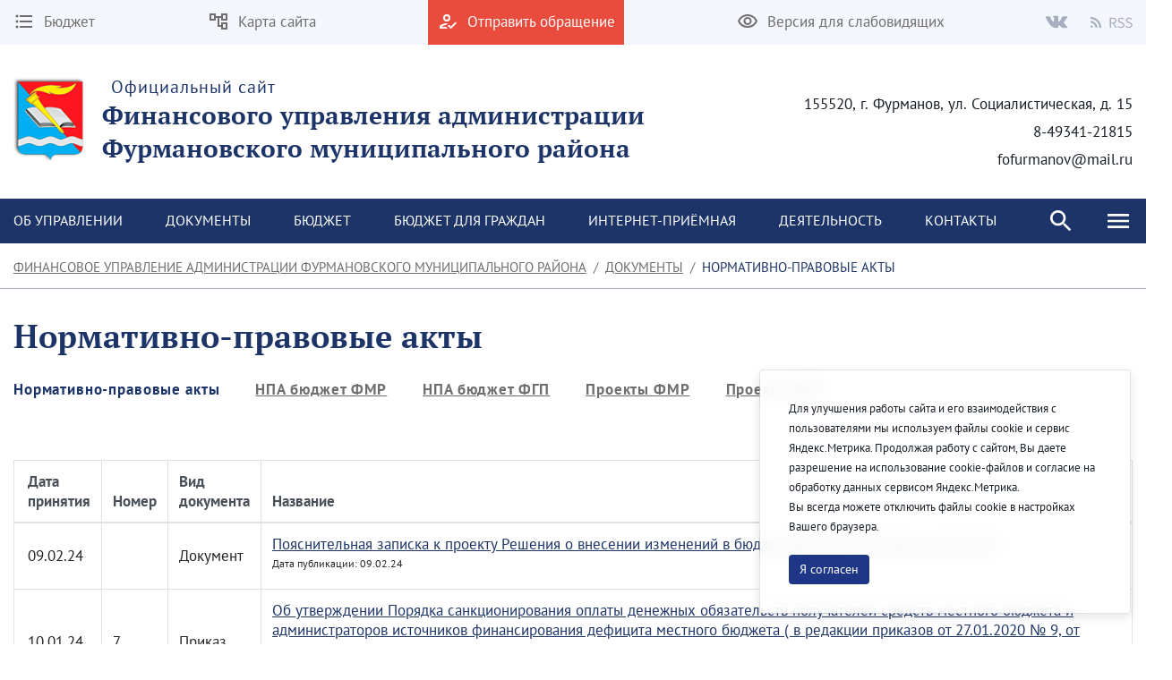

--- FILE ---
content_type: text/html;charset=UTF-8
request_url: https://finfurmanov.ru/regulatory-legal-acts?p_p_id=com_liferay_asset_publisher_web_portlet_AssetPublisherPortlet_INSTANCE_WTZMHb0MIZKK&p_p_lifecycle=0&p_p_state=normal&p_p_mode=view&_com_liferay_asset_publisher_web_portlet_AssetPublisherPortlet_INSTANCE_WTZMHb0MIZKK_delta=20&p_r_p_resetCur=false&_com_liferay_asset_publisher_web_portlet_AssetPublisherPortlet_INSTANCE_WTZMHb0MIZKK_cur=13
body_size: 198886
content:




































	
		
		
			<!DOCTYPE html>




























































<html class="ltr" dir="ltr" lang="ru-RU">

<head>
    <title>Нормативно-правовые акты - Финансовое управление администрации Фурмановского муниципального района</title>

    <meta content="initial-scale=1.0, width=device-width" name="viewport" />






































<meta content="text/html; charset=UTF-8" http-equiv="content-type" />












<script data-senna-track="permanent" src="/combo?browserId=chrome&minifierType=js&languageId=ru_RU&b=7307&t=1769046291816&/o/frontend-js-jquery-web/jquery/jquery.min.js&/o/frontend-js-jquery-web/jquery/init.js&/o/frontend-js-jquery-web/jquery/ajax.js&/o/frontend-js-jquery-web/jquery/bootstrap.bundle.min.js&/o/frontend-js-jquery-web/jquery/collapsible_search.js&/o/frontend-js-jquery-web/jquery/fm.js&/o/frontend-js-jquery-web/jquery/form.js&/o/frontend-js-jquery-web/jquery/popper.min.js&/o/frontend-js-jquery-web/jquery/side_navigation.js" type="text/javascript"></script>
<link data-senna-track="temporary" href="https://finfurmanov.ru/regulatory-legal-acts" rel="canonical" />
<link data-senna-track="temporary" href="https://finfurmanov.ru/regulatory-legal-acts" hreflang="ru-RU" rel="alternate" />
<link data-senna-track="temporary" href="https://finfurmanov.ru/en/regulatory-legal-acts" hreflang="en-US" rel="alternate" />
<link data-senna-track="temporary" href="https://finfurmanov.ru/regulatory-legal-acts" hreflang="x-default" rel="alternate" />

<meta property="og:locale" content="ru_RU">
<meta property="og:locale:alternate" content="en_US">
<meta property="og:locale:alternate" content="ru_RU">
<meta property="og:site_name" content="Финансовое управление администрации Фурмановского муниципального района">
<meta property="og:title" content="Нормативно-правовые акты - Финансовое управление администрации Фурмановского муниципального района - sp.liferay.ovkhub.ru">
<meta property="og:type" content="website">
<meta property="og:url" content="https://finfurmanov.ru/regulatory-legal-acts">


<link href="https://finfurmanov.ru/o/theme1/images/favicon.ico" rel="icon" />



<link class="lfr-css-file" data-senna-track="temporary" href="https://finfurmanov.ru/o/theme1/css/clay.css?browserId=chrome&amp;themeId=theme1_WAR_theme1&amp;minifierType=css&amp;languageId=ru_RU&amp;b=7307&amp;t=1769046336000" id="liferayAUICSS" rel="stylesheet" type="text/css" />



<link data-senna-track="temporary" href="/o/frontend-css-web/main.css?browserId=chrome&amp;themeId=theme1_WAR_theme1&amp;minifierType=css&amp;languageId=ru_RU&amp;b=7307&amp;t=1623377010573" id="liferayPortalCSS" rel="stylesheet" type="text/css" />









	

	





	



	

		<link data-senna-track="temporary" href="/combo?browserId=chrome&amp;minifierType=&amp;themeId=theme1_WAR_theme1&amp;languageId=ru_RU&amp;b=7307&amp;com_liferay_asset_publisher_web_portlet_AssetPublisherPortlet_INSTANCE_WTZMHb0MIZKK:%2Fcss%2Fmain.css&amp;com_liferay_portal_search_web_search_bar_portlet_SearchBarPortlet_INSTANCE_FooterSearch:%2Fcss%2Fmain.css&amp;com_liferay_product_navigation_product_menu_web_portlet_ProductMenuPortlet:%2Fcss%2Fmain.css&amp;com_liferay_product_navigation_user_personal_bar_web_portlet_ProductNavigationUserPersonalBarPortlet:%2Fcss%2Fmain.css&amp;com_liferay_site_navigation_menu_web_portlet_SiteNavigationMenuPortlet_INSTANCE_footer_navigation_menu_0:%2Fcss%2Fmain.css&amp;t=1769046336000" id="abe49604" rel="stylesheet" type="text/css" />

	







<script data-senna-track="temporary" type="text/javascript">
	// <![CDATA[
		var Liferay = Liferay || {};

		Liferay.Browser = {
			acceptsGzip: function() {
				return true;
			},

			

			getMajorVersion: function() {
				return 131.0;
			},

			getRevision: function() {
				return '537.36';
			},
			getVersion: function() {
				return '131.0';
			},

			

			isAir: function() {
				return false;
			},
			isChrome: function() {
				return true;
			},
			isEdge: function() {
				return false;
			},
			isFirefox: function() {
				return false;
			},
			isGecko: function() {
				return true;
			},
			isIe: function() {
				return false;
			},
			isIphone: function() {
				return false;
			},
			isLinux: function() {
				return false;
			},
			isMac: function() {
				return true;
			},
			isMobile: function() {
				return false;
			},
			isMozilla: function() {
				return false;
			},
			isOpera: function() {
				return false;
			},
			isRtf: function() {
				return true;
			},
			isSafari: function() {
				return true;
			},
			isSun: function() {
				return false;
			},
			isWebKit: function() {
				return true;
			},
			isWindows: function() {
				return false;
			}
		};

		Liferay.Data = Liferay.Data || {};

		Liferay.Data.ICONS_INLINE_SVG = true;

		Liferay.Data.NAV_SELECTOR = '#navigation';

		Liferay.Data.NAV_SELECTOR_MOBILE = '#navigationCollapse';

		Liferay.Data.isCustomizationView = function() {
			return false;
		};

		Liferay.Data.notices = [
			

			
		];

		Liferay.PortletKeys = {
			DOCUMENT_LIBRARY: 'com_liferay_document_library_web_portlet_DLPortlet',
			DYNAMIC_DATA_MAPPING: 'com_liferay_dynamic_data_mapping_web_portlet_DDMPortlet',
			ITEM_SELECTOR: 'com_liferay_item_selector_web_portlet_ItemSelectorPortlet'
		};

		Liferay.PropsValues = {
			JAVASCRIPT_SINGLE_PAGE_APPLICATION_TIMEOUT: 0,
			NTLM_AUTH_ENABLED: false,
			UPLOAD_SERVLET_REQUEST_IMPL_MAX_SIZE: 2147483647
		};

		Liferay.ThemeDisplay = {

			

			
				getLayoutId: function() {
					return '137';
				},

				

				getLayoutRelativeControlPanelURL: function() {
					return '/group/group-12714905/~/control_panel/manage?p_p_id=com_liferay_asset_publisher_web_portlet_AssetPublisherPortlet_INSTANCE_WTZMHb0MIZKK';
				},

				getLayoutRelativeURL: function() {
					return '/regulatory-legal-acts';
				},
				getLayoutURL: function() {
					return 'https://finfurmanov.ru/regulatory-legal-acts';
				},
				getParentLayoutId: function() {
					return '23';
				},
				isControlPanel: function() {
					return false;
				},
				isPrivateLayout: function() {
					return 'false';
				},
				isVirtualLayout: function() {
					return false;
				},
			

			getBCP47LanguageId: function() {
				return 'ru-RU';
			},
			getCanonicalURL: function() {

				

				return 'https\x3a\x2f\x2ffinfurmanov\x2eru\x2fregulatory-legal-acts';
			},
			getCDNBaseURL: function() {
				return 'https://finfurmanov.ru';
			},
			getCDNDynamicResourcesHost: function() {
				return '';
			},
			getCDNHost: function() {
				return '';
			},
			getCompanyGroupId: function() {
				return '429390';
			},
			getCompanyId: function() {
				return '429355';
			},
			getDefaultLanguageId: function() {
				return 'ru_RU';
			},
			getDoAsUserIdEncoded: function() {
				return '';
			},
			getLanguageId: function() {
				return 'ru_RU';
			},
			getParentGroupId: function() {
				return '12714905';
			},
			getPathContext: function() {
				return '';
			},
			getPathImage: function() {
				return '/image';
			},
			getPathJavaScript: function() {
				return '/o/frontend-js-web';
			},
			getPathMain: function() {
				return '/c';
			},
			getPathThemeImages: function() {
				return 'https://finfurmanov.ru/o/theme1/images';
			},
			getPathThemeRoot: function() {
				return '/o/theme1';
			},
			getPlid: function() {
				return '495025';
			},
			getPortalURL: function() {
				return 'https://finfurmanov.ru';
			},
			getScopeGroupId: function() {
				return '12714905';
			},
			getScopeGroupIdOrLiveGroupId: function() {
				return '12714905';
			},
			getSessionId: function() {
				return '';
			},
			getSiteAdminURL: function() {
				return 'https://finfurmanov.ru/group/group-12714905/~/control_panel/manage?p_p_lifecycle=0&p_p_state=maximized&p_p_mode=view';
			},
			getSiteGroupId: function() {
				return '12714905';
			},
			getURLControlPanel: function() {
				return '/group/control_panel?refererPlid=495025';
			},
			getURLHome: function() {
				return 'https\x3a\x2f\x2ffinfurmanov\x2eru\x2fweb\x2fguest';
			},
			getUserEmailAddress: function() {
				return '';
			},
			getUserId: function() {
				return '429358';
			},
			getUserName: function() {
				return '';
			},
			isAddSessionIdToURL: function() {
				return false;
			},
			isImpersonated: function() {
				return false;
			},
			isSignedIn: function() {
				return false;
			},
			isStateExclusive: function() {
				return false;
			},
			isStateMaximized: function() {
				return false;
			},
			isStatePopUp: function() {
				return false;
			}
		};

		var themeDisplay = Liferay.ThemeDisplay;

		Liferay.AUI = {

			

			getAvailableLangPath: function() {
				return 'available_languages.jsp?browserId=chrome&themeId=theme1_WAR_theme1&colorSchemeId=01&minifierType=js&languageId=ru_RU&b=7307&t=1769080254604';
			},
			getCombine: function() {
				return true;
			},
			getComboPath: function() {
				return '/combo/?browserId=chrome&minifierType=&languageId=ru_RU&b=7307&t=1623376995526&';
			},
			getDateFormat: function() {
				return '%d.%m.%Y';
			},
			getEditorCKEditorPath: function() {
				return '/o/frontend-editor-ckeditor-web';
			},
			getFilter: function() {
				var filter = 'raw';

				
					
						filter = 'min';
					
					
				

				return filter;
			},
			getFilterConfig: function() {
				var instance = this;

				var filterConfig = null;

				if (!instance.getCombine()) {
					filterConfig = {
						replaceStr: '.js' + instance.getStaticResourceURLParams(),
						searchExp: '\\.js$'
					};
				}

				return filterConfig;
			},
			getJavaScriptRootPath: function() {
				return '/o/frontend-js-web';
			},
			getLangPath: function() {
				return 'aui_lang.jsp?browserId=chrome&themeId=theme1_WAR_theme1&colorSchemeId=01&minifierType=js&languageId=ru_RU&b=7307&t=1623376995526';
			},
			getPortletRootPath: function() {
				return '/html/portlet';
			},
			getStaticResourceURLParams: function() {
				return '?browserId=chrome&minifierType=&languageId=ru_RU&b=7307&t=1623376995526';
			}
		};

		Liferay.authToken = 'QiAXu4oE';

		

		Liferay.currentURL = '\x2fregulatory-legal-acts\x3fp_p_id\x3dcom_liferay_asset_publisher_web_portlet_AssetPublisherPortlet_INSTANCE_WTZMHb0MIZKK\x26p_p_lifecycle\x3d0\x26p_p_state\x3dnormal\x26p_p_mode\x3dview\x26_com_liferay_asset_publisher_web_portlet_AssetPublisherPortlet_INSTANCE_WTZMHb0MIZKK_delta\x3d20\x26p_r_p_resetCur\x3dfalse\x26_com_liferay_asset_publisher_web_portlet_AssetPublisherPortlet_INSTANCE_WTZMHb0MIZKK_cur\x3d13';
		Liferay.currentURLEncoded = '\x252Fregulatory-legal-acts\x253Fp_p_id\x253Dcom_liferay_asset_publisher_web_portlet_AssetPublisherPortlet_INSTANCE_WTZMHb0MIZKK\x2526p_p_lifecycle\x253D0\x2526p_p_state\x253Dnormal\x2526p_p_mode\x253Dview\x2526_com_liferay_asset_publisher_web_portlet_AssetPublisherPortlet_INSTANCE_WTZMHb0MIZKK_delta\x253D20\x2526p_r_p_resetCur\x253Dfalse\x2526_com_liferay_asset_publisher_web_portlet_AssetPublisherPortlet_INSTANCE_WTZMHb0MIZKK_cur\x253D13';
	// ]]>
</script>

<script src="/o/js_loader_config?t=1769046291822" type="text/javascript"></script>
<script data-senna-track="permanent" src="/combo?browserId=chrome&minifierType=js&languageId=ru_RU&b=7307&t=1623376995526&/o/frontend-js-aui-web/aui/aui/aui.js&/o/frontend-js-aui-web/liferay/modules.js&/o/frontend-js-aui-web/liferay/aui_sandbox.js&/o/frontend-js-aui-web/aui/attribute-base/attribute-base.js&/o/frontend-js-aui-web/aui/attribute-complex/attribute-complex.js&/o/frontend-js-aui-web/aui/attribute-core/attribute-core.js&/o/frontend-js-aui-web/aui/attribute-observable/attribute-observable.js&/o/frontend-js-aui-web/aui/attribute-extras/attribute-extras.js&/o/frontend-js-aui-web/aui/event-custom-base/event-custom-base.js&/o/frontend-js-aui-web/aui/event-custom-complex/event-custom-complex.js&/o/frontend-js-aui-web/aui/oop/oop.js&/o/frontend-js-aui-web/aui/aui-base-lang/aui-base-lang.js&/o/frontend-js-aui-web/liferay/dependency.js&/o/frontend-js-aui-web/liferay/util.js&/o/frontend-js-web/loader/config.js&/o/frontend-js-web/loader/loader.js&/o/frontend-js-web/liferay/dom_task_runner.js&/o/frontend-js-web/liferay/events.js&/o/frontend-js-web/liferay/lazy_load.js&/o/frontend-js-web/liferay/liferay.js&/o/frontend-js-web/liferay/global.bundle.js&/o/frontend-js-web/liferay/portlet.js&/o/frontend-js-web/liferay/workflow.js" type="text/javascript"></script>




	

	<script data-senna-track="temporary" src="/o/js_bundle_config?t=1769046300781" type="text/javascript"></script>


<script data-senna-track="temporary" type="text/javascript">
	// <![CDATA[
		
			
				
				
			
		

		

		
	// ]]>
</script>





	
		

			

			
		
		
	



	
		
		

			

			
		
	












	

	





	



	



















<link class="lfr-css-file" data-senna-track="temporary" href="https://finfurmanov.ru/o/theme1/css/main.css?browserId=chrome&amp;themeId=theme1_WAR_theme1&amp;minifierType=css&amp;languageId=ru_RU&amp;b=7307&amp;t=1769046336000" id="liferayThemeCSS" rel="stylesheet" type="text/css" />








	<style data-senna-track="temporary" type="text/css">

		

			

		

			

		

			

		

			

		

			

		

			

		

			

		

			

		

			

		

			

		

			

		

			

		

	</style>


<link href="/o/commerce-frontend-js/styles/main.css" rel="stylesheet" type="text/css" /><style data-senna-track="temporary" type="text/css">
</style>
<script type="text/javascript">
// <![CDATA[
Liferay.SPA = Liferay.SPA || {};
Liferay.SPA.cacheExpirationTime = -1;
Liferay.SPA.clearScreensCache = true;
Liferay.SPA.debugEnabled = false;
Liferay.SPA.excludedPaths = ["/c/document_library","/documents","/image"];
Liferay.SPA.loginRedirect = '';
Liferay.SPA.navigationExceptionSelectors = ':not([target="_blank"]):not([data-senna-off]):not([data-resource-href]):not([data-cke-saved-href]):not([data-cke-saved-href])';
Liferay.SPA.requestTimeout = 0;
Liferay.SPA.userNotification = {
	message: 'It looks like this is taking longer than expected.',
	timeout: 30000,
	title: 'Oops'
};
// ]]>
</script><script type="text/javascript">
// <![CDATA[
Liferay.Loader.require('frontend-js-spa-web@4.0.32/liferay/init.es', function(frontendJsSpaWeb4032LiferayInitEs) {
try {
(function() {
var frontendJsSpaWebLiferayInitEs = frontendJsSpaWeb4032LiferayInitEs;
frontendJsSpaWebLiferayInitEs.default.init(
	function(app) {
		app.setPortletsBlacklist({"com_liferay_nested_portlets_web_portlet_NestedPortletsPortlet":true,"com_liferay_site_navigation_directory_web_portlet_SitesDirectoryPortlet":true,"com_liferay_login_web_portlet_LoginPortlet":true,"com_liferay_login_web_portlet_FastLoginPortlet":true});
		app.setValidStatusCodes([221,490,494,499,491,492,493,495,220]);
	}
);
})();
} catch (err) {
	console.error(err);
}
});
// ]]>
</script>



















<script data-senna-track="temporary" type="text/javascript">
	if (window.Analytics) {
		window._com_liferay_document_library_analytics_isViewFileEntry = false;
	}
</script>







<script type="text/javascript">
// <![CDATA[
Liferay.on(
	'ddmFieldBlur', function(event) {
		if (window.Analytics) {
			Analytics.send(
				'fieldBlurred',
				'Form',
				{
					fieldName: event.fieldName,
					focusDuration: event.focusDuration,
					formId: event.formId,
					page: event.page
				}
			);
		}
	}
);

Liferay.on(
	'ddmFieldFocus', function(event) {
		if (window.Analytics) {
			Analytics.send(
				'fieldFocused',
				'Form',
				{
					fieldName: event.fieldName,
					formId: event.formId,
					page: event.page
				}
			);
		}
	}
);

Liferay.on(
	'ddmFormPageShow', function(event) {
		if (window.Analytics) {
			Analytics.send(
				'pageViewed',
				'Form',
				{
					formId: event.formId,
					page: event.page,
					title: event.title
				}
			);
		}
	}
);

Liferay.on(
	'ddmFormSubmit', function(event) {
		if (window.Analytics) {
			Analytics.send(
				'formSubmitted',
				'Form',
				{
					formId: event.formId
				}
			);
		}
	}
);

Liferay.on(
	'ddmFormView', function(event) {
		if (window.Analytics) {
			Analytics.send(
				'formViewed',
				'Form',
				{
					formId: event.formId,
					title: event.title
				}
			);
		}
	}
);
// ]]>
</script>








    <link rel="stylesheet" href="https://finfurmanov.ru/o/theme1/css/normalize.css?v=2.0.35">
    <link rel="stylesheet" href="https://finfurmanov.ru/o/theme1/css/bootstrap-grid.css?v=2.0.35">
    <link rel="stylesheet" href="https://finfurmanov.ru/o/theme1/js/slick/slick-theme.css?v=2.0.35">
    <link rel="stylesheet" href="https://finfurmanov.ru/o/theme1/css/bvi/bvi.min.css?v=2.0.35" type="text/css">

    <link rel="stylesheet" href="https://finfurmanov.ru/o/theme1/css/videojs/video-js.css?v=2.0.35">
    <link rel="stylesheet" href="https://finfurmanov.ru/o/theme1/css/videojs/videojs-vjsdownload.css?v=2.0.35">
    <link rel="stylesheet" href="https://finfurmanov.ru/o/theme1/css/videojs/videojs-share.css?v=2.0.35">
    <link rel="stylesheet" href="https://finfurmanov.ru/o/theme1/css/videojs/videojs-overlay.css?v=2.0.35">
</head>

<body class="chrome controls-visible  yui3-skin-sam signed-out public-page site">


















































	<nav aria-label="Быстрые ссылки" class="quick-access-nav" id="lnek_quickAccessNav">
		<h1 class="hide-accessible">Навигация</h1>

		<ul>
			
				<li><a href="#main-content">Перейти к содержимому</a></li>
			

			
		</ul>
	</nav>

















































































<header class="avo-header ">
    <div class="avo-header-top hide_on_mobile">
        <div class="container">
                <div class="row flex">
    <div class="col-auto hide_on_mobile">
        <a class="avo-btn" href="https://finfurmanov.ru/documents">
            <svg width="24" height="24" viewBox="0 0 24 24" xmlns="http://www.w3.org/2000/svg">
            <path d="M4 10.5a1.5 1.5 0 100 3 1.5 1.5 0 000-3zm0-6a1.5 1.5 0 100 3 1.5 1.5 0 000-3zm0 12c-.8 0-1.5.7-1.5 1.5s.7 1.5 1.5 1.5 1.5-.7 1.5-1.5-.7-1.5-1.5-1.5zM7 19h14v-2H7v2zm0-6h14v-2H7v2zm0-8v2h14V5H7z"/>
            </svg>
            <span>
                Бюджет
            </span>
        </a>
    </div>
    <div class="col-auto hide_on_mobile">
        <a class="avo-btn" href="https://finfurmanov.ru/site-map">
            <svg width="24" height="24" viewBox="0 0 24 24" xmlns="http://www.w3.org/2000/svg">
                <path d="M22 11V3H15V6H9V3H2V11H9V8H11V18H15V21H22V13H15V16H13V8H15V11H22ZM7 9H4V5H7V9ZM17 15H20V19H17V15ZM17 5H20V9H17V5Z" />
            </svg>
            <span>Карта сайта</span>
        </a>
    </div>
    <div class="col-auto">
        <a class="avo-btn avo-btn__important" href="https://finfurmanov.ru/internet-reception" target="_blank">
            <svg width="24" height="24" viewBox="0 0 24 24" xmlns="http://www.w3.org/2000/svg">
            <path d="M11 12a4 4 0 100-8 4 4 0 000 8zm0-6a2 2 0 012 2 2 2 0 01-2 2 2 2 0 01-2-2c0-1.1.9-2 2-2zM5 18c.2-.6 2.6-1.7 5-2l2-2h-1c-2.7 0-8 1.3-8 4v2h9l-2-2H5zm15.6-5.5l-5.1 5.2-2.1-2.1L12 17l3.5 3.5 6.5-6.6-1.4-1.4z"/>
            </svg>
            <span>Отправить обращение</span>
        </a>
    </div>
<div class="col-auto hide_on_mobile">
    <a class="js-visual-assistent avo-btn" href="javascript:">
        <svg width="24" height="24" viewBox="0 0 24 24" xmlns="http://www.w3.org/2000/svg">
        <path d="M12 6c3.8 0 7.2 2.1 8.8 5.5A9.8 9.8 0 0112 17a9.8 9.8 0 01-8.8-5.5C4.8 8.1 8.2 6 12 6zm0-2C7 4 2.7 7.1 1 11.5a11.8 11.8 0 0022 0C21.3 7.1 17 4 12 4zm0 5a2.5 2.5 0 110 5 2.5 2.5 0 010-5zm0-2a4.5 4.5 0 100 9 4.5 4.5 0 000-9z"/>
        </svg>
        <span>Версия для слабовидящих</span>
    </a>
</div>
                    <div class="col-auto">
<div class="avo-socials">
        <a class="avo-btn vk-link" href="#" target="_blank">
        <svg fill="none" height="15" viewbox="0 0 36 22" width="26" xmlns="http://www.w3.org/2000/svg">
            <path clip-rule="evenodd" d="M17.4437 20.9137H19.5746C19.5746 20.9137 20.2186 20.8441 20.5461 20.4946C20.8495 20.1762 20.8402 19.5796 20.8402 19.5796C20.8402 19.5796 20.7974 16.7669 22.1243 16.3533C23.4512 15.9398 25.1131 19.0709 26.8942 20.2732C28.2397 21.1882 29.2633 20.9832 29.2633 20.9832L34.0239 20.9173C34.0239 20.9173 36.5139 20.7655 35.3266 18.8403C35.2298 18.6829 34.638 17.4166 31.7906 14.8143C28.8129 12.0913 29.2056 12.5305 32.803 7.81825C34.9879 4.9415 35.87 3.19386 35.5964 2.4399C35.3359 1.72986 33.7242 1.91286 33.7242 1.91286L28.3644 1.9458C28.1266 1.9181 27.8857 1.96012 27.6721 2.06658C27.4684 2.21267 27.3057 2.40724 27.1994 2.63205C26.6442 4.04863 25.9823 5.4225 25.2192 6.74221C22.8315 10.7279 21.8693 10.9384 21.4971 10.6913C20.5889 10.1131 20.816 8.37274 20.816 7.13749C20.816 3.27438 21.4115 1.66398 19.6547 1.24674C19.0629 1.10766 18.6348 1.01799 17.1441 0.997863C15.231 0.979563 13.6081 0.997863 12.6962 1.44621C12.0858 1.74267 11.6149 2.39781 11.9108 2.43624C12.2663 2.48199 13.0684 2.64852 13.4927 3.21765C14.051 3.94964 14.0231 5.59664 14.0231 5.59664C14.0231 5.59664 14.3302 10.1478 13.2768 10.7151C12.5548 11.1013 11.5628 10.3107 9.43564 6.68914C8.71312 5.43275 8.07346 4.13199 7.52062 2.79492C7.42057 2.56692 7.26684 2.36558 7.0721 2.20749C6.82339 2.04448 6.5435 1.93302 6.24952 1.87992L1.1614 1.91286C1.1614 1.91286 0.396509 1.93482 0.117351 2.26239C-0.133891 2.55336 0.0968799 3.1536 0.0968799 3.1536C0.0968799 3.1536 4.09442 12.3292 8.60003 16.9517C12.7409 21.1918 17.4437 20.9137 17.4437 20.9137Z" fill="#B8BCCB" fill-rule="evenodd"/>
        </svg>
    </a>
    <a class="avo-btn rss-link" href="https://finfurmanov.ru/news/-/asset_publisher/FA2PfebHaUXv/rss?_com_liferay_asset_publisher_web_portlet_AssetPublisherPortlet_INSTANCE_FA2PfebHaUXv_currentURL=%2Fnews&_com_liferay_asset_publisher_web_portlet_AssetPublisherPortlet_INSTANCE_FA2PfebHaUXv_portletAjaxable=true" target="_blank">
        <svg fill="none" height="12" viewbox="0 0 20 20" width="12" xmlns="http://www.w3.org/2000/svg">
            <path d="M2.18 19.9999C3.38398 19.9999 4.36 19.0239 4.36 17.8199C4.36 16.6159 3.38398 15.6399 2.18 15.6399C0.976019 15.6399 0 16.6159 0 17.8199C0 19.0239 0.976019 19.9999 2.18 19.9999Z" fill="#B8BCCB"/>
            <path d="M0 0V3.63753C9.03599 3.63753 16.3625 10.964 16.3625 20H20C20 8.95887 11.0411 0 0 0ZM0 7.27506V10.9126C5.01285 10.9126 9.0874 14.9871 9.0874 20H12.7249C12.7249 12.9692 7.03085 7.27506 0 7.27506Z" fill="#B8BCCB"/>
        </svg>
        <svg style="margin-left:4px;" width="26" height="13" viewBox="0 0 26 13" fill="none" xmlns="http://www.w3.org/2000/svg">
            <path d="M0.53 12V0.848H4.015C4.58167 0.848 5.103 0.904666 5.579 1.018C6.06633 1.12 6.48 1.29567 6.82 1.545C7.17133 1.79433 7.44333 2.11733 7.636 2.514C7.82867 2.91067 7.925 3.398 7.925 3.976C7.925 4.84867 7.69833 5.54567 7.245 6.067C6.79167 6.58833 6.17967 6.94533 5.409 7.138L8.248 12H6.65L3.964 7.291H1.941V12H0.53ZM1.941 6.135H3.811C4.68367 6.135 5.35233 5.95933 5.817 5.608C6.28167 5.24533 6.514 4.70133 6.514 3.976C6.514 3.23933 6.28167 2.72367 5.817 2.429C5.35233 2.13433 4.68367 1.987 3.811 1.987H1.941V6.135ZM13.0703 12.204C12.2883 12.204 11.563 12.0567 10.8943 11.762C10.2256 11.4673 9.64762 11.065 9.16029 10.555L10.0103 9.569C10.407 9.98833 10.8716 10.3283 11.4043 10.589C11.9483 10.8383 12.5093 10.963 13.0873 10.963C13.824 10.963 14.3963 10.7987 14.8043 10.47C15.2123 10.13 15.4163 9.688 15.4163 9.144C15.4163 8.86067 15.3653 8.62267 15.2633 8.43C15.1726 8.226 15.0423 8.056 14.8723 7.92C14.7136 7.77267 14.521 7.64233 14.2943 7.529C14.0676 7.41567 13.824 7.29667 13.5633 7.172L11.9653 6.475C11.7046 6.36167 11.4383 6.22567 11.1663 6.067C10.8943 5.90833 10.6506 5.71567 10.4353 5.489C10.22 5.26233 10.0443 4.996 9.90829 4.69C9.77229 4.37267 9.70429 4.01 9.70429 3.602C9.70429 3.18267 9.78929 2.79167 9.95929 2.429C10.1406 2.06633 10.3843 1.75467 10.6903 1.494C11.0076 1.222 11.376 1.01233 11.7953 0.864999C12.226 0.717666 12.6963 0.643999 13.2063 0.643999C13.875 0.643999 14.4926 0.774333 15.0593 1.035C15.626 1.28433 16.1076 1.613 16.5043 2.021L15.7393 2.939C15.3993 2.61033 15.0196 2.35533 14.6003 2.174C14.1923 1.98133 13.7276 1.885 13.2063 1.885C12.583 1.885 12.0786 2.03233 11.6933 2.327C11.3193 2.61033 11.1323 3.007 11.1323 3.517C11.1323 3.789 11.1833 4.02133 11.2853 4.214C11.3986 4.39533 11.546 4.55967 11.7273 4.707C11.9086 4.843 12.107 4.96767 12.3223 5.081C12.5376 5.183 12.7586 5.27933 12.9853 5.37L14.5663 6.05C14.8836 6.186 15.184 6.34467 15.4673 6.526C15.7506 6.696 15.9943 6.9 16.1983 7.138C16.4023 7.36467 16.561 7.63667 16.6743 7.954C16.799 8.26 16.8613 8.617 16.8613 9.025C16.8613 9.467 16.7706 9.88067 16.5893 10.266C16.4193 10.6513 16.17 10.9913 15.8413 11.286C15.5126 11.5693 15.116 11.796 14.6513 11.966C14.1866 12.1247 13.6596 12.204 13.0703 12.204ZM21.9189 12.204C21.1369 12.204 20.4116 12.0567 19.7429 11.762C19.0743 11.4673 18.4963 11.065 18.0089 10.555L18.8589 9.569C19.2556 9.98833 19.7203 10.3283 20.2529 10.589C20.7969 10.8383 21.3579 10.963 21.9359 10.963C22.6726 10.963 23.2449 10.7987 23.6529 10.47C24.0609 10.13 24.2649 9.688 24.2649 9.144C24.2649 8.86067 24.2139 8.62267 24.1119 8.43C24.0213 8.226 23.8909 8.056 23.7209 7.92C23.5623 7.77267 23.3696 7.64233 23.1429 7.529C22.9163 7.41567 22.6726 7.29667 22.4119 7.172L20.8139 6.475C20.5533 6.36167 20.2869 6.22567 20.0149 6.067C19.7429 5.90833 19.4993 5.71567 19.2839 5.489C19.0686 5.26233 18.8929 4.996 18.7569 4.69C18.6209 4.37267 18.5529 4.01 18.5529 3.602C18.5529 3.18267 18.6379 2.79167 18.8079 2.429C18.9893 2.06633 19.2329 1.75467 19.5389 1.494C19.8563 1.222 20.2246 1.01233 20.6439 0.864999C21.0746 0.717666 21.5449 0.643999 22.0549 0.643999C22.7236 0.643999 23.3413 0.774333 23.9079 1.035C24.4746 1.28433 24.9563 1.613 25.3529 2.021L24.5879 2.939C24.2479 2.61033 23.8683 2.35533 23.4489 2.174C23.0409 1.98133 22.5763 1.885 22.0549 1.885C21.4316 1.885 20.9273 2.03233 20.5419 2.327C20.1679 2.61033 19.9809 3.007 19.9809 3.517C19.9809 3.789 20.0319 4.02133 20.1339 4.214C20.2473 4.39533 20.3946 4.55967 20.5759 4.707C20.7573 4.843 20.9556 4.96767 21.1709 5.081C21.3863 5.183 21.6073 5.27933 21.8339 5.37L23.4149 6.05C23.7323 6.186 24.0326 6.34467 24.3159 6.526C24.5993 6.696 24.8429 6.9 25.0469 7.138C25.2509 7.36467 25.4096 7.63667 25.5229 7.954C25.6476 8.26 25.7099 8.617 25.7099 9.025C25.7099 9.467 25.6193 9.88067 25.4379 10.266C25.2679 10.6513 25.0186 10.9913 24.6899 11.286C24.3613 11.5693 23.9646 11.796 23.4999 11.966C23.0353 12.1247 22.5083 12.204 21.9189 12.204Z" fill="#A6AEBF"/>
        </svg>                                        
    </a>
</div>
                    </div>
                </div>

        </div>
    </div>

    <div class="avo-header-middle">
            <div class="container">
            
                <div class="site-title-section flex">

                        <div class="flex">
                            <a href="https://finfurmanov.ru">
                                <img alt="" src="/image/layout_set_logo?img_id=12721092&amp;t=1769102263750" />
                            </a>
                            <a href="https://finfurmanov.ru" class="hide_on_mobile">
                                    <span class="subtitle">Официальный сайт</span>
                                    <strong class="title">Финансового управления администрации Фурмановского муниципального района</strong>
                            </a>
                            <a href="https://finfurmanov.ru" class="hide_on_desktop">
                                    <strong class="title">Финансовое управление администрации Фурмановского муниципального района</strong>
                            </a>
                        </div>
                    <div class="site_header_address hide_on_mobile text-right">
                            <p>155520, г. Фурманов, ул. Социалистическая, д. 15</p>
                            <p>8-49341-21815</p>
                            <p>fofurmanov@mail.ru</p>
                    </div>
                </div>
    
            </div><!--/ container -->

<nav class="avo-menu flex hide_on_login_page">
    <div class="container container_search">
        <div class="js-search-box search-box">
            <div class="menu-search">








































	

	<div class="portlet-boundary portlet-boundary_com_liferay_portal_search_web_search_bar_portlet_SearchBarPortlet_  portlet-static portlet-static-end portlet-decorate portlet-search-bar " id="p_p_id_com_liferay_portal_search_web_search_bar_portlet_SearchBarPortlet_INSTANCE_FooterSearch_">
		<span id="p_com_liferay_portal_search_web_search_bar_portlet_SearchBarPortlet_INSTANCE_FooterSearch"></span>




	

	
		
			






































	
	
	
		

<section class="portlet" id="portlet_com_liferay_portal_search_web_search_bar_portlet_SearchBarPortlet_INSTANCE_FooterSearch">


    <div class="portlet-content">

        <div class="autofit-float autofit-row portlet-header">
            <div class="autofit-col autofit-col-expand">
                <h2 class="portlet-title-text">Панель поиска</h2>
            </div>

            <div class="autofit-col autofit-col-end">
                <div class="autofit-section">
                </div>
            </div>
        </div>

        
			<div class=" portlet-content-container">
				


	<div class="portlet-body">



	
		
			
			
				
					



















































	

				

				
					
					
						


	

		


















	
	
		





























































<form action="/regulatory-legal-acts" class="form  " data-fm-namespace="_com_liferay_portal_search_web_search_bar_portlet_SearchBarPortlet_INSTANCE_FooterSearch_" id="_com_liferay_portal_search_web_search_bar_portlet_SearchBarPortlet_INSTANCE_FooterSearch_fm" method="get" name="_com_liferay_portal_search_web_search_bar_portlet_SearchBarPortlet_INSTANCE_FooterSearch_fm" >
	

	






































































	
	
	
	
	
	
	
	

		

		
			
			
			
			
				<input  class="field form-control"  id="_com_liferay_portal_search_web_search_bar_portlet_SearchBarPortlet_INSTANCE_FooterSearch_formDate"    name="_com_liferay_portal_search_web_search_bar_portlet_SearchBarPortlet_INSTANCE_FooterSearch_formDate"     type="hidden" value="1769102264765"   />
			
		

		
	









			

			

			


































				<fieldset class="fieldset search-bar" ><div class="">
					






































































	
	
	
	
	
	
	
	

		

		
			
			
			
			
				<input  class="field search-bar-empty-search-input form-control"  id="_com_liferay_portal_search_web_search_bar_portlet_SearchBarPortlet_INSTANCE_FooterSearch_emptySearchEnabled"    name="_com_liferay_portal_search_web_search_bar_portlet_SearchBarPortlet_INSTANCE_FooterSearch_emptySearchEnabled"     type="hidden" value="false"   />
			
		

		
	










					<div class="input-group search-bar-simple">
						
							
							
								<div class="input-group-item search-bar-keywords-input-wrapper">
									<input class="form-control input-group-inset input-group-inset-after search-bar-keywords-input" data-qa-id="searchInput" id="dkrk___q" name="q" placeholder="Поиск..." title="Поиск" type="text" value="" />

									






































































	
	
	
	
	
	
	
	

		

		
			
			
			
			
				<input  class="field form-control"  id="_com_liferay_portal_search_web_search_bar_portlet_SearchBarPortlet_INSTANCE_FooterSearch_scope"    name="_com_liferay_portal_search_web_search_bar_portlet_SearchBarPortlet_INSTANCE_FooterSearch_scope"     type="hidden" value=""   />
			
		

		
	










									<div class="input-group-inset-item input-group-inset-item-after">
										<button class="btn btn-monospaced btn-unstyled"type="submit" aria-label="Послать" ><span class="inline-item"><svg class="lexicon-icon lexicon-icon-search" role="presentation" viewBox="0 0 512 512"><use xlink:href="https://finfurmanov.ru/o/theme1/images/clay/icons.svg#search" /></svg></span></button>
									</div>
								</div>
							
						
					</div>
				</div></fieldset>
			
		



























































	

	
</form>



<script type="text/javascript">
// <![CDATA[
AUI().use('liferay-form', function(A) {(function() {var $ = AUI.$;var _ = AUI._;
	Liferay.Form.register(
		{
			id: '_com_liferay_portal_search_web_search_bar_portlet_SearchBarPortlet_INSTANCE_FooterSearch_fm'

			
				, fieldRules: [

					

				]
			

			

			, validateOnBlur: true
		}
	);

	var onDestroyPortlet = function(event) {
		if (event.portletId === 'com_liferay_portal_search_web_search_bar_portlet_SearchBarPortlet_INSTANCE_FooterSearch') {
			delete Liferay.Form._INSTANCES['_com_liferay_portal_search_web_search_bar_portlet_SearchBarPortlet_INSTANCE_FooterSearch_fm'];
		}
	};

	Liferay.on('destroyPortlet', onDestroyPortlet);

	

	Liferay.fire(
		'_com_liferay_portal_search_web_search_bar_portlet_SearchBarPortlet_INSTANCE_FooterSearch_formReady',
		{
			formName: '_com_liferay_portal_search_web_search_bar_portlet_SearchBarPortlet_INSTANCE_FooterSearch_fm'
		}
	);
})();});
// ]]>
</script>

		<script type="text/javascript">
// <![CDATA[
AUI().use('liferay-search-bar', function(A) {(function() {var $ = AUI.$;var _ = AUI._;
			new Liferay.Search.SearchBar(A.one('#_com_liferay_portal_search_web_search_bar_portlet_SearchBarPortlet_INSTANCE_FooterSearch_fm'));
		})();});
// ]]>
</script>
	


	
	

					
				
			
		
	
	



	</div>

			</div>
		
    </div>
</section>
	

		
		
	







	</div>






            </div>
        </div>
    </div>
    <div class="container flex">
        <div class="menu">








































	

	<div class="portlet-boundary portlet-boundary_com_liferay_site_navigation_menu_web_portlet_SiteNavigationMenuPortlet_  portlet-static portlet-static-end portlet-decorate portlet-navigation " id="p_p_id_com_liferay_site_navigation_menu_web_portlet_SiteNavigationMenuPortlet_INSTANCE_primary_navigation_menu_">
		<span id="p_com_liferay_site_navigation_menu_web_portlet_SiteNavigationMenuPortlet_INSTANCE_primary_navigation_menu"></span>




	

	
		
			






































	
	
	
		

<section class="portlet" id="portlet_com_liferay_site_navigation_menu_web_portlet_SiteNavigationMenuPortlet_INSTANCE_primary_navigation_menu">


    <div class="portlet-content">

        <div class="autofit-float autofit-row portlet-header">
            <div class="autofit-col autofit-col-expand">
                <h2 class="portlet-title-text">Меню навигации</h2>
            </div>

            <div class="autofit-col autofit-col-end">
                <div class="autofit-section">
                </div>
            </div>
        </div>

        
			<div class=" portlet-content-container">
				


	<div class="portlet-body">



	
		
			
			
				
					



















































	

				

				
					
					
						


	

		




















	
	
		

	<div class="pragm-hor-menu" id="navbar_com_liferay_site_navigation_menu_web_portlet_SiteNavigationMenuPortlet_INSTANCE_primary_navigation_menu">
		<ul aria-label="Страницы сайта" class="navbar-blank navbar-nav navbar-site" role="menubar">






					<li class="lfr-nav-item nav-item dropdown" id="layout_com_liferay_site_navigation_menu_web_portlet_SiteNavigationMenuPortlet_INSTANCE_primary_navigation_menu_7" role="presentation">
						<a aria-labelledby="layout_com_liferay_site_navigation_menu_web_portlet_SiteNavigationMenuPortlet_INSTANCE_primary_navigation_menu_7" aria-haspopup='true' class="nav-link text-truncate dropdown-toggle" href='https://finfurmanov.ru/-management-information'  role="menuitem">
							<span class="text-truncate"> Об управлении</span>
						</a>

						    <ul aria-expanded="false" class="child-menu dropdown-menu child-menu-wrapper" role="menu">
                                <div class="container flex">
                                    <li>
                                        <h3>Об управлении</h3>
                                    </li>
                                    <div class="child-menu-wrapper-items">



		<li class="" id="layout_com_liferay_site_navigation_menu_web_portlet_SiteNavigationMenuPortlet_INSTANCE_primary_navigation_menu_8" role="presentation">
			<a aria-labelledby="layout_com_liferay_site_navigation_menu_web_portlet_SiteNavigationMenuPortlet_INSTANCE_primary_navigation_menu_8" class="dropdown-item" href="https://finfurmanov.ru/-management-information"  role="menuitem">Информация об управлении</a>
		</li>



		<li class="" id="layout_com_liferay_site_navigation_menu_web_portlet_SiteNavigationMenuPortlet_INSTANCE_primary_navigation_menu_12" role="presentation">
			<a aria-labelledby="layout_com_liferay_site_navigation_menu_web_portlet_SiteNavigationMenuPortlet_INSTANCE_primary_navigation_menu_12" class="dropdown-item" href="https://finfurmanov.ru/regulation-on-financial-management"  role="menuitem">Положение о финансовом управлении</a>
		</li>



		<li class="" id="layout_com_liferay_site_navigation_menu_web_portlet_SiteNavigationMenuPortlet_INSTANCE_primary_navigation_menu_9" role="presentation">
			<a aria-labelledby="layout_com_liferay_site_navigation_menu_web_portlet_SiteNavigationMenuPortlet_INSTANCE_primary_navigation_menu_9" class="dropdown-item" href="https://finfurmanov.ru/management-structure"  role="menuitem">Структура управления</a>
		</li>



		<li class="" id="layout_com_liferay_site_navigation_menu_web_portlet_SiteNavigationMenuPortlet_INSTANCE_primary_navigation_menu_145" role="presentation">
			<a aria-labelledby="layout_com_liferay_site_navigation_menu_web_portlet_SiteNavigationMenuPortlet_INSTANCE_primary_navigation_menu_145" class="dropdown-item" href="https://finfurmanov.ru/municipal-program"  role="menuitem">Муниципальная программа</a>
		</li>

                                    </div>
                                </div>
                            </ul>
					</li>






					<li class="lfr-nav-item nav-item dropdown selected active" id="layout_com_liferay_site_navigation_menu_web_portlet_SiteNavigationMenuPortlet_INSTANCE_primary_navigation_menu_23" role="presentation">
						<a aria-labelledby="layout_com_liferay_site_navigation_menu_web_portlet_SiteNavigationMenuPortlet_INSTANCE_primary_navigation_menu_23" aria-haspopup='true' class="nav-link text-truncate dropdown-toggle" href='https://finfurmanov.ru/regulatory-legal-acts'  role="menuitem">
							<span class="text-truncate"> Документы</span>
						</a>

						    <ul aria-expanded="false" class="child-menu dropdown-menu child-menu-wrapper" role="menu">
                                <div class="container flex">
                                    <li>
                                        <h3>Документы</h3>
                                    </li>
                                    <div class="child-menu-wrapper-items">



		<li class="active selected" id="layout_com_liferay_site_navigation_menu_web_portlet_SiteNavigationMenuPortlet_INSTANCE_primary_navigation_menu_137" role="presentation">
			<a aria-labelledby="layout_com_liferay_site_navigation_menu_web_portlet_SiteNavigationMenuPortlet_INSTANCE_primary_navigation_menu_137" class="dropdown-item" href="https://finfurmanov.ru/regulatory-legal-acts"  role="menuitem">Нормативно-правовые акты</a>
		</li>



		<li class="" id="layout_com_liferay_site_navigation_menu_web_portlet_SiteNavigationMenuPortlet_INSTANCE_primary_navigation_menu_138" role="presentation">
			<a aria-labelledby="layout_com_liferay_site_navigation_menu_web_portlet_SiteNavigationMenuPortlet_INSTANCE_primary_navigation_menu_138" class="dropdown-item" href="https://finfurmanov.ru/npa-budget-of-the-fmr"  role="menuitem">НПА бюджет ФМР</a>
		</li>



		<li class="" id="layout_com_liferay_site_navigation_menu_web_portlet_SiteNavigationMenuPortlet_INSTANCE_primary_navigation_menu_139" role="presentation">
			<a aria-labelledby="layout_com_liferay_site_navigation_menu_web_portlet_SiteNavigationMenuPortlet_INSTANCE_primary_navigation_menu_139" class="dropdown-item" href="https://finfurmanov.ru/npa-budget-of-the-fgp"  role="menuitem">НПА бюджет ФГП</a>
		</li>



		<li class="" id="layout_com_liferay_site_navigation_menu_web_portlet_SiteNavigationMenuPortlet_INSTANCE_primary_navigation_menu_140" role="presentation">
			<a aria-labelledby="layout_com_liferay_site_navigation_menu_web_portlet_SiteNavigationMenuPortlet_INSTANCE_primary_navigation_menu_140" class="dropdown-item" href="https://finfurmanov.ru/fmr-projects"  role="menuitem">Проекты ФМР</a>
		</li>



		<li class="" id="layout_com_liferay_site_navigation_menu_web_portlet_SiteNavigationMenuPortlet_INSTANCE_primary_navigation_menu_141" role="presentation">
			<a aria-labelledby="layout_com_liferay_site_navigation_menu_web_portlet_SiteNavigationMenuPortlet_INSTANCE_primary_navigation_menu_141" class="dropdown-item" href="https://finfurmanov.ru/fgp-projects"  role="menuitem">Проекты ФГП</a>
		</li>

                                    </div>
                                </div>
                            </ul>
					</li>






					<li class="lfr-nav-item nav-item dropdown" id="layout_com_liferay_site_navigation_menu_web_portlet_SiteNavigationMenuPortlet_INSTANCE_primary_navigation_menu_13" role="presentation">
						<a aria-labelledby="layout_com_liferay_site_navigation_menu_web_portlet_SiteNavigationMenuPortlet_INSTANCE_primary_navigation_menu_13" aria-haspopup='true' class="nav-link text-truncate dropdown-toggle" href='https://finfurmanov.ru/documents'  role="menuitem">
							<span class="text-truncate"> Бюджет</span>
						</a>

						    <ul aria-expanded="false" class="child-menu dropdown-menu child-menu-wrapper" role="menu">
                                <div class="container flex">
                                    <li>
                                        <h3>Бюджет</h3>
                                    </li>
                                    <div class="child-menu-wrapper-items">



		<li class="" id="layout_com_liferay_site_navigation_menu_web_portlet_SiteNavigationMenuPortlet_INSTANCE_primary_navigation_menu_123" role="presentation">
			<a aria-labelledby="layout_com_liferay_site_navigation_menu_web_portlet_SiteNavigationMenuPortlet_INSTANCE_primary_navigation_menu_123" class="dropdown-item" href="https://finfurmanov.ru/documents"  role="menuitem">Документы</a>
		</li>



		<li class="" id="layout_com_liferay_site_navigation_menu_web_portlet_SiteNavigationMenuPortlet_INSTANCE_primary_navigation_menu_124" role="presentation">
			<a aria-labelledby="layout_com_liferay_site_navigation_menu_web_portlet_SiteNavigationMenuPortlet_INSTANCE_primary_navigation_menu_124" class="dropdown-item" href="https://finfurmanov.ru/furmanovsky-municipal-district"  role="menuitem">Фурмановский муниципальный район</a>
		</li>



		<li class="" id="layout_com_liferay_site_navigation_menu_web_portlet_SiteNavigationMenuPortlet_INSTANCE_primary_navigation_menu_125" role="presentation">
			<a aria-labelledby="layout_com_liferay_site_navigation_menu_web_portlet_SiteNavigationMenuPortlet_INSTANCE_primary_navigation_menu_125" class="dropdown-item" href="https://finfurmanov.ru/furmanovskoye-urban-settlement"  role="menuitem">Фурмановское городское поселение</a>
		</li>



		<li class="" id="layout_com_liferay_site_navigation_menu_web_portlet_SiteNavigationMenuPortlet_INSTANCE_primary_navigation_menu_126" role="presentation">
			<a aria-labelledby="layout_com_liferay_site_navigation_menu_web_portlet_SiteNavigationMenuPortlet_INSTANCE_primary_navigation_menu_126" class="dropdown-item" href="https://finfurmanov.ru/info"  role="menuitem">Информация</a>
		</li>

                                    </div>
                                </div>
                            </ul>
					</li>






					<li class="lfr-nav-item nav-item" id="layout_com_liferay_site_navigation_menu_web_portlet_SiteNavigationMenuPortlet_INSTANCE_primary_navigation_menu_127" role="presentation">
						<a aria-labelledby="layout_com_liferay_site_navigation_menu_web_portlet_SiteNavigationMenuPortlet_INSTANCE_primary_navigation_menu_127"  class="nav-link text-truncate" href='https://finfurmanov.ru/budget-for-citizens'  role="menuitem">
							<span class="text-truncate"> Бюджет для граждан</span>
						</a>

					</li>






					<li class="lfr-nav-item nav-item dropdown" id="layout_com_liferay_site_navigation_menu_web_portlet_SiteNavigationMenuPortlet_INSTANCE_primary_navigation_menu_142" role="presentation">
						<a aria-labelledby="layout_com_liferay_site_navigation_menu_web_portlet_SiteNavigationMenuPortlet_INSTANCE_primary_navigation_menu_142" aria-haspopup='true' class="nav-link text-truncate dropdown-toggle" href='https://finfurmanov.ru/internet-reception'  role="menuitem">
							<span class="text-truncate"> Интернет-приёмная</span>
						</a>

						    <ul aria-expanded="false" class="child-menu dropdown-menu child-menu-wrapper" role="menu">
                                <div class="container flex">
                                    <li>
                                        <h3>Интернет-приёмная</h3>
                                    </li>
                                    <div class="child-menu-wrapper-items">



		<li class="" id="layout_com_liferay_site_navigation_menu_web_portlet_SiteNavigationMenuPortlet_INSTANCE_primary_navigation_menu_3" role="presentation">
			<a aria-labelledby="layout_com_liferay_site_navigation_menu_web_portlet_SiteNavigationMenuPortlet_INSTANCE_primary_navigation_menu_3" class="dropdown-item" href="https://finfurmanov.ru/internet-reception"  role="menuitem">Интернет-приёмная</a>
		</li>



		<li class="" id="layout_com_liferay_site_navigation_menu_web_portlet_SiteNavigationMenuPortlet_INSTANCE_primary_navigation_menu_143" role="presentation">
			<a aria-labelledby="layout_com_liferay_site_navigation_menu_web_portlet_SiteNavigationMenuPortlet_INSTANCE_primary_navigation_menu_143" class="dropdown-item" href="https://finfurmanov.ru/information"  role="menuitem">Информация о персональных данных авторов обращений</a>
		</li>



		<li class="" id="layout_com_liferay_site_navigation_menu_web_portlet_SiteNavigationMenuPortlet_INSTANCE_primary_navigation_menu_69" role="presentation">
			<a aria-labelledby="layout_com_liferay_site_navigation_menu_web_portlet_SiteNavigationMenuPortlet_INSTANCE_primary_navigation_menu_69" class="dropdown-item" href="https://finfurmanov.ru/answers"  role="menuitem">Ответы на обращения, затрагивающие интересы неопределенного круга лиц</a>
		</li>



		<li class="" id="layout_com_liferay_site_navigation_menu_web_portlet_SiteNavigationMenuPortlet_INSTANCE_primary_navigation_menu_70" role="presentation">
			<a aria-labelledby="layout_com_liferay_site_navigation_menu_web_portlet_SiteNavigationMenuPortlet_INSTANCE_primary_navigation_menu_70" class="dropdown-item" href="https://finfurmanov.ru/feedback-for-reporting-corruption-facts"  role="menuitem">Обратная связь для сообщения о фактах коррупции</a>
		</li>

                                    </div>
                                </div>
                            </ul>
					</li>






					<li class="lfr-nav-item nav-item dropdown" id="layout_com_liferay_site_navigation_menu_web_portlet_SiteNavigationMenuPortlet_INSTANCE_primary_navigation_menu_24" role="presentation">
						<a aria-labelledby="layout_com_liferay_site_navigation_menu_web_portlet_SiteNavigationMenuPortlet_INSTANCE_primary_navigation_menu_24" aria-haspopup='true' class="nav-link text-truncate dropdown-toggle" href='https://finfurmanov.ru/-activity-'  role="menuitem">
							<span class="text-truncate"> Деятельность</span>
						</a>

						    <ul aria-expanded="false" class="child-menu dropdown-menu child-menu-wrapper" role="menu">
                                <div class="container flex">
                                    <li>
                                        <h3>Деятельность</h3>
                                    </li>
                                    <div class="child-menu-wrapper-items">



		<li class="" id="layout_com_liferay_site_navigation_menu_web_portlet_SiteNavigationMenuPortlet_INSTANCE_primary_navigation_menu_144" role="presentation">
			<a aria-labelledby="layout_com_liferay_site_navigation_menu_web_portlet_SiteNavigationMenuPortlet_INSTANCE_primary_navigation_menu_144" class="dropdown-item" href="https://finfurmanov.ru/-activity-"  role="menuitem">Деятельность</a>
		</li>



		<li class="" id="layout_com_liferay_site_navigation_menu_web_portlet_SiteNavigationMenuPortlet_INSTANCE_primary_navigation_menu_31" role="presentation">
			<a aria-labelledby="layout_com_liferay_site_navigation_menu_web_portlet_SiteNavigationMenuPortlet_INSTANCE_primary_navigation_menu_31" class="dropdown-item" href="https://finfurmanov.ru/reports"  role="menuitem">Отчеты</a>
		</li>



		<li class="" id="layout_com_liferay_site_navigation_menu_web_portlet_SiteNavigationMenuPortlet_INSTANCE_primary_navigation_menu_32" role="presentation">
			<a aria-labelledby="layout_com_liferay_site_navigation_menu_web_portlet_SiteNavigationMenuPortlet_INSTANCE_primary_navigation_menu_32" class="dropdown-item" href="https://finfurmanov.ru/checks"  role="menuitem">Проверки</a>
		</li>



		<li class="" id="layout_com_liferay_site_navigation_menu_web_portlet_SiteNavigationMenuPortlet_INSTANCE_primary_navigation_menu_25" role="presentation">
			<a aria-labelledby="layout_com_liferay_site_navigation_menu_web_portlet_SiteNavigationMenuPortlet_INSTANCE_primary_navigation_menu_25" class="dropdown-item" href="https://finfurmanov.ru/anti-corruption"  role="menuitem">Противодействие коррупции</a>
		</li>

                                    </div>
                                </div>
                            </ul>
					</li>






					<li class="lfr-nav-item nav-item" id="layout_com_liferay_site_navigation_menu_web_portlet_SiteNavigationMenuPortlet_INSTANCE_primary_navigation_menu_6" role="presentation">
						<a aria-labelledby="layout_com_liferay_site_navigation_menu_web_portlet_SiteNavigationMenuPortlet_INSTANCE_primary_navigation_menu_6"  class="nav-link text-truncate" href='https://finfurmanov.ru/contacts'  role="menuitem">
							<span class="text-truncate"> Контакты</span>
						</a>

					</li>
		</ul>
	</div>

<script type="text/javascript">
// <![CDATA[
AUI().use('liferay-navigation-interaction', function(A) {(function() {var $ = AUI.$;var _ = AUI._;		var navigation = A.one('#navbar_com_liferay_site_navigation_menu_web_portlet_SiteNavigationMenuPortlet_INSTANCE_primary_navigation_menu');

		Liferay.Data.NAV_INTERACTION_LIST_SELECTOR = '.navbar-site';
		Liferay.Data.NAV_LIST_SELECTOR = '.navbar-site';

		if (navigation) {
			navigation.plug(Liferay.NavigationInteraction);
		}
})();});
// ]]>
</script>

	
	
	


	
	

					
				
			
		
	
	



	</div>

			</div>
		
    </div>
</section>
	

		
		
	







	</div>






        </div>
            <a class="header-mobile-link hide_on_desktop" href="https://finfurmanov.ru/internet-reception">Отправить обращение</a>

        <div class="header-right-buttons flex">
            <a href="javascript:" class="avo-btn search-btn js-search-btn">
                <svg class="search_icon" width="32" height="32" viewBox="0 0 32 32" fill="none" xmlns="http://www.w3.org/2000/svg">
                    <path d="M20.6667 18.6667H19.6133L19.24 18.3067C20.5467 16.7867 21.3333 14.8133 21.3333 12.6667C21.3333 7.88 17.4533 4 12.6667 4C7.88 4 4 7.88 4 12.6667C4 17.4533 7.88 21.3333 12.6667 21.3333C14.8133 21.3333 16.7867 20.5467 18.3067 19.24L18.6667 19.6133V20.6667L25.3333 27.32L27.32 25.3333L20.6667 18.6667ZM12.6667 18.6667C9.34667 18.6667 6.66667 15.9867 6.66667 12.6667C6.66667 9.34667 9.34667 6.66667 12.6667 6.66667C15.9867 6.66667 18.6667 9.34667 18.6667 12.6667C18.6667 15.9867 15.9867 18.6667 12.6667 18.6667Z" fill="white"/>
                </svg>
                <svg class="close_icon" width="20" height="20" viewBox="0 0 20 20" fill="none" xmlns="http://www.w3.org/2000/svg" style="margin: 0 6px;">
                    <path d="M19.3332 2.54663L17.4532 0.666626L9.99984 8.11996L2.5465 0.666626L0.666504 2.54663L8.11984 9.99996L0.666504 17.4533L2.5465 19.3333L9.99984 11.88L17.4532 19.3333L19.3332 17.4533L11.8798 9.99996L19.3332 2.54663Z" fill="white"/>
                </svg>

            </a>
            <a href="javascript:" class="avo-btn js-menu-btn menu_btn">
                <svg class="" width="32" height="32" viewBox="0 0 32 32" fill="none" xmlns="http://www.w3.org/2000/svg"><path d="M4 24H28V21.3333H4V24ZM4 17.3333H28V14.6667H4V17.3333ZM4 8V10.6667H28V8H4Z" fill="#FFF"/></svg>
            </a>
        </div>

    </div>
</nav>
<!--/avo-menu flex-->


            <div class="js-menu-container avo_fullmenu_wrapper" style="display:none;">
<div class="container">

    <div class="flex">
        <div class="flex site-title-section">
                <a href="https://finfurmanov.ru" class="site_logo">

                                <img alt="" src="/documents/12714905/0/layout_set_logo (1).png/c6797353-6e99-875c-56e2-6426601e12a6?imagePreview=1"/>

                </a>
                <a href="https://finfurmanov.ru" class="hide_on_mobile">
                        <span class="subtitle">Официальный сайт</span>
                        <strong class="title">Финансового управления администрации Фурмановского муниципального района</strong>
                </a>
                <a href="https://finfurmanov.ru" class="hide_on_desktop">
                        <strong class="title">Финансовое управление администрации Фурмановского муниципального района</strong>
                </a>
        </div>
        <div class="menu-search">








































	

	<div class="portlet-boundary portlet-boundary_com_liferay_portal_search_web_search_bar_portlet_SearchBarPortlet_  portlet-static portlet-static-end portlet-decorate portlet-search-bar " id="p_p_id_com_liferay_portal_search_web_search_bar_portlet_SearchBarPortlet_INSTANCE_FooterSearch_">
		<span id="p_com_liferay_portal_search_web_search_bar_portlet_SearchBarPortlet_INSTANCE_FooterSearch"></span>




	

	
		
			






































	
	
	
		

<section class="portlet" id="portlet_com_liferay_portal_search_web_search_bar_portlet_SearchBarPortlet_INSTANCE_FooterSearch">


    <div class="portlet-content">

        <div class="autofit-float autofit-row portlet-header">
            <div class="autofit-col autofit-col-expand">
                <h2 class="portlet-title-text">Панель поиска</h2>
            </div>

            <div class="autofit-col autofit-col-end">
                <div class="autofit-section">
                </div>
            </div>
        </div>

        
			<div class=" portlet-content-container">
				


	<div class="portlet-body">



	
		
			
			
				
					



















































	

				

				
					
					
						


	

		


















	
	
		





























































<form action="/regulatory-legal-acts" class="form  " data-fm-namespace="_com_liferay_portal_search_web_search_bar_portlet_SearchBarPortlet_INSTANCE_FooterSearch_" id="_com_liferay_portal_search_web_search_bar_portlet_SearchBarPortlet_INSTANCE_FooterSearch_fm" method="get" name="_com_liferay_portal_search_web_search_bar_portlet_SearchBarPortlet_INSTANCE_FooterSearch_fm" >
	

	






































































	
	
	
	
	
	
	
	

		

		
			
			
			
			
				<input  class="field form-control"  id="_com_liferay_portal_search_web_search_bar_portlet_SearchBarPortlet_INSTANCE_FooterSearch_formDate"    name="_com_liferay_portal_search_web_search_bar_portlet_SearchBarPortlet_INSTANCE_FooterSearch_formDate"     type="hidden" value="1769102264783"   />
			
		

		
	









			

			

			


































				<fieldset class="fieldset search-bar" ><div class="">
					






































































	
	
	
	
	
	
	
	

		

		
			
			
			
			
				<input  class="field search-bar-empty-search-input form-control"  id="_com_liferay_portal_search_web_search_bar_portlet_SearchBarPortlet_INSTANCE_FooterSearch_emptySearchEnabled"    name="_com_liferay_portal_search_web_search_bar_portlet_SearchBarPortlet_INSTANCE_FooterSearch_emptySearchEnabled"     type="hidden" value="false"   />
			
		

		
	










					<div class="input-group search-bar-simple">
						
							
							
								<div class="input-group-item search-bar-keywords-input-wrapper">
									<input class="form-control input-group-inset input-group-inset-after search-bar-keywords-input" data-qa-id="searchInput" id="wfkm___q" name="q" placeholder="Поиск..." title="Поиск" type="text" value="" />

									






































































	
	
	
	
	
	
	
	

		

		
			
			
			
			
				<input  class="field form-control"  id="_com_liferay_portal_search_web_search_bar_portlet_SearchBarPortlet_INSTANCE_FooterSearch_scope"    name="_com_liferay_portal_search_web_search_bar_portlet_SearchBarPortlet_INSTANCE_FooterSearch_scope"     type="hidden" value=""   />
			
		

		
	










									<div class="input-group-inset-item input-group-inset-item-after">
										<button class="btn btn-monospaced btn-unstyled"type="submit" aria-label="Послать" ><span class="inline-item"><svg class="lexicon-icon lexicon-icon-search" role="presentation" viewBox="0 0 512 512"><use xlink:href="https://finfurmanov.ru/o/theme1/images/clay/icons.svg#search" /></svg></span></button>
									</div>
								</div>
							
						
					</div>
				</div></fieldset>
			
		



























































	

	
</form>



<script type="text/javascript">
// <![CDATA[
AUI().use('liferay-form', function(A) {(function() {var $ = AUI.$;var _ = AUI._;
	Liferay.Form.register(
		{
			id: '_com_liferay_portal_search_web_search_bar_portlet_SearchBarPortlet_INSTANCE_FooterSearch_fm'

			
				, fieldRules: [

					

				]
			

			

			, validateOnBlur: true
		}
	);

	var onDestroyPortlet = function(event) {
		if (event.portletId === 'com_liferay_portal_search_web_search_bar_portlet_SearchBarPortlet_INSTANCE_FooterSearch') {
			delete Liferay.Form._INSTANCES['_com_liferay_portal_search_web_search_bar_portlet_SearchBarPortlet_INSTANCE_FooterSearch_fm'];
		}
	};

	Liferay.on('destroyPortlet', onDestroyPortlet);

	

	Liferay.fire(
		'_com_liferay_portal_search_web_search_bar_portlet_SearchBarPortlet_INSTANCE_FooterSearch_formReady',
		{
			formName: '_com_liferay_portal_search_web_search_bar_portlet_SearchBarPortlet_INSTANCE_FooterSearch_fm'
		}
	);
})();});
// ]]>
</script>

		<script type="text/javascript">
// <![CDATA[
AUI().use('liferay-search-bar', function(A) {(function() {var $ = AUI.$;var _ = AUI._;
			new Liferay.Search.SearchBar(A.one('#_com_liferay_portal_search_web_search_bar_portlet_SearchBarPortlet_INSTANCE_FooterSearch_fm'));
		})();});
// ]]>
</script>
	


	
	

					
				
			
		
	
	



	</div>

			</div>
		
    </div>
</section>
	

		
		
	







	</div>






        </div>
        <div class="menu-close">
            <a href="javascript:" class="avo-btn js-close-menu menu_btn opened"> 
                <svg class="" width="24" height="24" viewBox="0 0 20 20" fill="none" xmlns="http://www.w3.org/2000/svg"><path d="M19.3327 2.54675L17.4527 0.666748L9.99935 8.12008L2.54602 0.666748L0.666016 2.54675L8.11935 10.0001L0.666016 17.4534L2.54602 19.3334L9.99935 11.8801L17.4527 19.3334L19.3327 17.4534L11.8793 10.0001L19.3327 2.54675Z" fill="currentColor"></path></svg>
            </a>
        </div>
    </div>

    <nav class="sort-pages modify-pages  hide_on_login_page" role="navigation">
        <ul class="menu avo_fullmenu " aria-label="Страницы сайта" role="menubar">


                <li class=" " id="layout_7" role="presentation">
                    <a aria-labelledby="layout_7"  href="https://finfurmanov.ru/about-management"  role="menuitem"><span> Об управлении</span></a>

                        <ul class="child-menu" role="menu">


                                <li class="" id="layout_8" role="presentation">
                                    <a aria-labelledby="layout_8" href="https://finfurmanov.ru/-management-information"  role="menuitem">Информация об управлении</a>
                                </li>


                                <li class="" id="layout_12" role="presentation">
                                    <a aria-labelledby="layout_12" href="https://finfurmanov.ru/regulation-on-financial-management"  role="menuitem">Положение о финансовом управлении</a>
                                </li>


                                <li class="" id="layout_9" role="presentation">
                                    <a aria-labelledby="layout_9" href="https://finfurmanov.ru/management-structure"  role="menuitem">Структура управления</a>
                                </li>


                                <li class="" id="layout_145" role="presentation">
                                    <a aria-labelledby="layout_145" href="https://finfurmanov.ru/municipal-program"  role="menuitem">Муниципальная программа</a>
                                </li>
                        </ul>
                </li>


                <li class=" selected active" id="layout_23" role="presentation">
                    <a aria-labelledby="layout_23" aria-haspopup='true' href="https://finfurmanov.ru/documentation"  role="menuitem"><span> Документы</span></a>

                        <ul class="child-menu" role="menu">


                                <li class="selected" id="layout_137" role="presentation">
                                    <a aria-labelledby="layout_137" href="https://finfurmanov.ru/regulatory-legal-acts"  role="menuitem">Нормативно-правовые акты</a>
                                </li>


                                <li class="selected" id="layout_138" role="presentation">
                                    <a aria-labelledby="layout_138" href="https://finfurmanov.ru/npa-budget-of-the-fmr"  role="menuitem">НПА бюджет ФМР</a>
                                </li>


                                <li class="selected" id="layout_139" role="presentation">
                                    <a aria-labelledby="layout_139" href="https://finfurmanov.ru/npa-budget-of-the-fgp"  role="menuitem">НПА бюджет ФГП</a>
                                </li>


                                <li class="selected" id="layout_140" role="presentation">
                                    <a aria-labelledby="layout_140" href="https://finfurmanov.ru/fmr-projects"  role="menuitem">Проекты ФМР</a>
                                </li>


                                <li class="selected" id="layout_141" role="presentation">
                                    <a aria-labelledby="layout_141" href="https://finfurmanov.ru/fgp-projects"  role="menuitem">Проекты ФГП</a>
                                </li>
                        </ul>
                </li>


                <li class=" " id="layout_13" role="presentation">
                    <a aria-labelledby="layout_13"  href="https://finfurmanov.ru/budget"  role="menuitem"><span> Бюджет</span></a>

                        <ul class="child-menu" role="menu">


                                <li class="" id="layout_123" role="presentation">
                                    <a aria-labelledby="layout_123" href="https://finfurmanov.ru/documents"  role="menuitem">Документы</a>
                                </li>


                                <li class="" id="layout_124" role="presentation">
                                    <a aria-labelledby="layout_124" href="https://finfurmanov.ru/furmanovsky-municipal-district"  role="menuitem">Фурмановский муниципальный район</a>
                                </li>


                                <li class="" id="layout_125" role="presentation">
                                    <a aria-labelledby="layout_125" href="https://finfurmanov.ru/furmanovskoye-urban-settlement"  role="menuitem">Фурмановское городское поселение</a>
                                </li>


                                <li class="" id="layout_126" role="presentation">
                                    <a aria-labelledby="layout_126" href="https://finfurmanov.ru/info"  role="menuitem">Информация</a>
                                </li>
                        </ul>
                </li>


                <li class=" " id="layout_127" role="presentation">
                    <a aria-labelledby="layout_127"  href="https://finfurmanov.ru/budget-for-citizens"  role="menuitem"><span> Бюджет для граждан</span></a>

                </li>


                <li class=" " id="layout_142" role="presentation">
                    <a aria-labelledby="layout_142"  href="https://finfurmanov.ru/internet-reception-"  role="menuitem"><span> Интернет-приёмная</span></a>

                        <ul class="child-menu" role="menu">


                                <li class="" id="layout_3" role="presentation">
                                    <a aria-labelledby="layout_3" href="https://finfurmanov.ru/internet-reception"  role="menuitem">Интернет-приёмная</a>
                                </li>


                                <li class="" id="layout_143" role="presentation">
                                    <a aria-labelledby="layout_143" href="https://finfurmanov.ru/information"  role="menuitem">Информация о персональных данных авторов обращений</a>
                                </li>


                                <li class="" id="layout_69" role="presentation">
                                    <a aria-labelledby="layout_69" href="https://finfurmanov.ru/answers"  role="menuitem">Ответы на обращения, затрагивающие интересы неопределенного круга лиц</a>
                                </li>


                                <li class="" id="layout_70" role="presentation">
                                    <a aria-labelledby="layout_70" href="https://finfurmanov.ru/feedback-for-reporting-corruption-facts"  role="menuitem">Обратная связь для сообщения о фактах коррупции</a>
                                </li>
                        </ul>
                </li>


                <li class=" " id="layout_24" role="presentation">
                    <a aria-labelledby="layout_24"  href="https://finfurmanov.ru/activity-"  role="menuitem"><span> Деятельность</span></a>

                        <ul class="child-menu" role="menu">


                                <li class="" id="layout_144" role="presentation">
                                    <a aria-labelledby="layout_144" href="https://finfurmanov.ru/-activity-"  role="menuitem">Деятельность</a>
                                </li>


                                <li class="" id="layout_31" role="presentation">
                                    <a aria-labelledby="layout_31" href="https://finfurmanov.ru/reports"  role="menuitem">Отчеты</a>
                                </li>


                                <li class="" id="layout_32" role="presentation">
                                    <a aria-labelledby="layout_32" href="https://finfurmanov.ru/checks"  role="menuitem">Проверки</a>
                                </li>


                                <li class="" id="layout_25" role="presentation">
                                    <a aria-labelledby="layout_25" href="https://finfurmanov.ru/anti-corruption"  role="menuitem">Противодействие коррупции</a>
                                </li>
                        </ul>
                </li>


                <li class=" " id="layout_6" role="presentation">
                    <a aria-labelledby="layout_6"  href="https://finfurmanov.ru/contacts"  role="menuitem"><span> Контакты</span></a>

                </li>


                <li class=" " id="layout_17" role="presentation">
                    <a aria-labelledby="layout_17"  href="https://finfurmanov.ru/news"  role="menuitem"><span> Новости</span></a>

                </li>
        </ul>
    </nav>


    <div class="menu-bottom-icons">

        <div class="row flex">
    <div class="col-auto hide_on_mobile">
        <a class="avo-btn" href="https://finfurmanov.ru/documents">
            <svg width="24" height="24" viewBox="0 0 24 24" xmlns="http://www.w3.org/2000/svg">
            <path d="M4 10.5a1.5 1.5 0 100 3 1.5 1.5 0 000-3zm0-6a1.5 1.5 0 100 3 1.5 1.5 0 000-3zm0 12c-.8 0-1.5.7-1.5 1.5s.7 1.5 1.5 1.5 1.5-.7 1.5-1.5-.7-1.5-1.5-1.5zM7 19h14v-2H7v2zm0-6h14v-2H7v2zm0-8v2h14V5H7z"/>
            </svg>
            <span>
                Бюджет
            </span>
        </a>
    </div>
    <div class="col-auto hide_on_mobile">
        <a class="avo-btn" href="https://finfurmanov.ru/site-map">
            <svg width="24" height="24" viewBox="0 0 24 24" xmlns="http://www.w3.org/2000/svg">
                <path d="M22 11V3H15V6H9V3H2V11H9V8H11V18H15V21H22V13H15V16H13V8H15V11H22ZM7 9H4V5H7V9ZM17 15H20V19H17V15ZM17 5H20V9H17V5Z" />
            </svg>
            <span>Карта сайта</span>
        </a>
    </div>
    <div class="col-auto">
        <a class="avo-btn avo-btn__important" href="https://finfurmanov.ru/internet-reception" target="_blank">
            <svg width="24" height="24" viewBox="0 0 24 24" xmlns="http://www.w3.org/2000/svg">
            <path d="M11 12a4 4 0 100-8 4 4 0 000 8zm0-6a2 2 0 012 2 2 2 0 01-2 2 2 2 0 01-2-2c0-1.1.9-2 2-2zM5 18c.2-.6 2.6-1.7 5-2l2-2h-1c-2.7 0-8 1.3-8 4v2h9l-2-2H5zm15.6-5.5l-5.1 5.2-2.1-2.1L12 17l3.5 3.5 6.5-6.6-1.4-1.4z"/>
            </svg>
            <span>Отправить обращение</span>
        </a>
    </div>
<div class="col-auto hide_on_mobile">
    <a class="js-visual-assistent avo-btn" href="javascript:">
        <svg width="24" height="24" viewBox="0 0 24 24" xmlns="http://www.w3.org/2000/svg">
        <path d="M12 6c3.8 0 7.2 2.1 8.8 5.5A9.8 9.8 0 0112 17a9.8 9.8 0 01-8.8-5.5C4.8 8.1 8.2 6 12 6zm0-2C7 4 2.7 7.1 1 11.5a11.8 11.8 0 0022 0C21.3 7.1 17 4 12 4zm0 5a2.5 2.5 0 110 5 2.5 2.5 0 010-5zm0-2a4.5 4.5 0 100 9 4.5 4.5 0 000-9z"/>
        </svg>
        <span>Версия для слабовидящих</span>
    </a>
</div>
            <div class="col-auto">
<div class="avo-socials">
        <a class="avo-btn vk-link" href="#" target="_blank">
        <svg fill="none" height="15" viewbox="0 0 36 22" width="26" xmlns="http://www.w3.org/2000/svg">
            <path clip-rule="evenodd" d="M17.4437 20.9137H19.5746C19.5746 20.9137 20.2186 20.8441 20.5461 20.4946C20.8495 20.1762 20.8402 19.5796 20.8402 19.5796C20.8402 19.5796 20.7974 16.7669 22.1243 16.3533C23.4512 15.9398 25.1131 19.0709 26.8942 20.2732C28.2397 21.1882 29.2633 20.9832 29.2633 20.9832L34.0239 20.9173C34.0239 20.9173 36.5139 20.7655 35.3266 18.8403C35.2298 18.6829 34.638 17.4166 31.7906 14.8143C28.8129 12.0913 29.2056 12.5305 32.803 7.81825C34.9879 4.9415 35.87 3.19386 35.5964 2.4399C35.3359 1.72986 33.7242 1.91286 33.7242 1.91286L28.3644 1.9458C28.1266 1.9181 27.8857 1.96012 27.6721 2.06658C27.4684 2.21267 27.3057 2.40724 27.1994 2.63205C26.6442 4.04863 25.9823 5.4225 25.2192 6.74221C22.8315 10.7279 21.8693 10.9384 21.4971 10.6913C20.5889 10.1131 20.816 8.37274 20.816 7.13749C20.816 3.27438 21.4115 1.66398 19.6547 1.24674C19.0629 1.10766 18.6348 1.01799 17.1441 0.997863C15.231 0.979563 13.6081 0.997863 12.6962 1.44621C12.0858 1.74267 11.6149 2.39781 11.9108 2.43624C12.2663 2.48199 13.0684 2.64852 13.4927 3.21765C14.051 3.94964 14.0231 5.59664 14.0231 5.59664C14.0231 5.59664 14.3302 10.1478 13.2768 10.7151C12.5548 11.1013 11.5628 10.3107 9.43564 6.68914C8.71312 5.43275 8.07346 4.13199 7.52062 2.79492C7.42057 2.56692 7.26684 2.36558 7.0721 2.20749C6.82339 2.04448 6.5435 1.93302 6.24952 1.87992L1.1614 1.91286C1.1614 1.91286 0.396509 1.93482 0.117351 2.26239C-0.133891 2.55336 0.0968799 3.1536 0.0968799 3.1536C0.0968799 3.1536 4.09442 12.3292 8.60003 16.9517C12.7409 21.1918 17.4437 20.9137 17.4437 20.9137Z" fill="#B8BCCB" fill-rule="evenodd"/>
        </svg>
    </a>
    <a class="avo-btn rss-link" href="https://finfurmanov.ru/news/-/asset_publisher/FA2PfebHaUXv/rss?_com_liferay_asset_publisher_web_portlet_AssetPublisherPortlet_INSTANCE_FA2PfebHaUXv_currentURL=%2Fnews&_com_liferay_asset_publisher_web_portlet_AssetPublisherPortlet_INSTANCE_FA2PfebHaUXv_portletAjaxable=true" target="_blank">
        <svg fill="none" height="12" viewbox="0 0 20 20" width="12" xmlns="http://www.w3.org/2000/svg">
            <path d="M2.18 19.9999C3.38398 19.9999 4.36 19.0239 4.36 17.8199C4.36 16.6159 3.38398 15.6399 2.18 15.6399C0.976019 15.6399 0 16.6159 0 17.8199C0 19.0239 0.976019 19.9999 2.18 19.9999Z" fill="#B8BCCB"/>
            <path d="M0 0V3.63753C9.03599 3.63753 16.3625 10.964 16.3625 20H20C20 8.95887 11.0411 0 0 0ZM0 7.27506V10.9126C5.01285 10.9126 9.0874 14.9871 9.0874 20H12.7249C12.7249 12.9692 7.03085 7.27506 0 7.27506Z" fill="#B8BCCB"/>
        </svg>
        <svg style="margin-left:4px;" width="26" height="13" viewBox="0 0 26 13" fill="none" xmlns="http://www.w3.org/2000/svg">
            <path d="M0.53 12V0.848H4.015C4.58167 0.848 5.103 0.904666 5.579 1.018C6.06633 1.12 6.48 1.29567 6.82 1.545C7.17133 1.79433 7.44333 2.11733 7.636 2.514C7.82867 2.91067 7.925 3.398 7.925 3.976C7.925 4.84867 7.69833 5.54567 7.245 6.067C6.79167 6.58833 6.17967 6.94533 5.409 7.138L8.248 12H6.65L3.964 7.291H1.941V12H0.53ZM1.941 6.135H3.811C4.68367 6.135 5.35233 5.95933 5.817 5.608C6.28167 5.24533 6.514 4.70133 6.514 3.976C6.514 3.23933 6.28167 2.72367 5.817 2.429C5.35233 2.13433 4.68367 1.987 3.811 1.987H1.941V6.135ZM13.0703 12.204C12.2883 12.204 11.563 12.0567 10.8943 11.762C10.2256 11.4673 9.64762 11.065 9.16029 10.555L10.0103 9.569C10.407 9.98833 10.8716 10.3283 11.4043 10.589C11.9483 10.8383 12.5093 10.963 13.0873 10.963C13.824 10.963 14.3963 10.7987 14.8043 10.47C15.2123 10.13 15.4163 9.688 15.4163 9.144C15.4163 8.86067 15.3653 8.62267 15.2633 8.43C15.1726 8.226 15.0423 8.056 14.8723 7.92C14.7136 7.77267 14.521 7.64233 14.2943 7.529C14.0676 7.41567 13.824 7.29667 13.5633 7.172L11.9653 6.475C11.7046 6.36167 11.4383 6.22567 11.1663 6.067C10.8943 5.90833 10.6506 5.71567 10.4353 5.489C10.22 5.26233 10.0443 4.996 9.90829 4.69C9.77229 4.37267 9.70429 4.01 9.70429 3.602C9.70429 3.18267 9.78929 2.79167 9.95929 2.429C10.1406 2.06633 10.3843 1.75467 10.6903 1.494C11.0076 1.222 11.376 1.01233 11.7953 0.864999C12.226 0.717666 12.6963 0.643999 13.2063 0.643999C13.875 0.643999 14.4926 0.774333 15.0593 1.035C15.626 1.28433 16.1076 1.613 16.5043 2.021L15.7393 2.939C15.3993 2.61033 15.0196 2.35533 14.6003 2.174C14.1923 1.98133 13.7276 1.885 13.2063 1.885C12.583 1.885 12.0786 2.03233 11.6933 2.327C11.3193 2.61033 11.1323 3.007 11.1323 3.517C11.1323 3.789 11.1833 4.02133 11.2853 4.214C11.3986 4.39533 11.546 4.55967 11.7273 4.707C11.9086 4.843 12.107 4.96767 12.3223 5.081C12.5376 5.183 12.7586 5.27933 12.9853 5.37L14.5663 6.05C14.8836 6.186 15.184 6.34467 15.4673 6.526C15.7506 6.696 15.9943 6.9 16.1983 7.138C16.4023 7.36467 16.561 7.63667 16.6743 7.954C16.799 8.26 16.8613 8.617 16.8613 9.025C16.8613 9.467 16.7706 9.88067 16.5893 10.266C16.4193 10.6513 16.17 10.9913 15.8413 11.286C15.5126 11.5693 15.116 11.796 14.6513 11.966C14.1866 12.1247 13.6596 12.204 13.0703 12.204ZM21.9189 12.204C21.1369 12.204 20.4116 12.0567 19.7429 11.762C19.0743 11.4673 18.4963 11.065 18.0089 10.555L18.8589 9.569C19.2556 9.98833 19.7203 10.3283 20.2529 10.589C20.7969 10.8383 21.3579 10.963 21.9359 10.963C22.6726 10.963 23.2449 10.7987 23.6529 10.47C24.0609 10.13 24.2649 9.688 24.2649 9.144C24.2649 8.86067 24.2139 8.62267 24.1119 8.43C24.0213 8.226 23.8909 8.056 23.7209 7.92C23.5623 7.77267 23.3696 7.64233 23.1429 7.529C22.9163 7.41567 22.6726 7.29667 22.4119 7.172L20.8139 6.475C20.5533 6.36167 20.2869 6.22567 20.0149 6.067C19.7429 5.90833 19.4993 5.71567 19.2839 5.489C19.0686 5.26233 18.8929 4.996 18.7569 4.69C18.6209 4.37267 18.5529 4.01 18.5529 3.602C18.5529 3.18267 18.6379 2.79167 18.8079 2.429C18.9893 2.06633 19.2329 1.75467 19.5389 1.494C19.8563 1.222 20.2246 1.01233 20.6439 0.864999C21.0746 0.717666 21.5449 0.643999 22.0549 0.643999C22.7236 0.643999 23.3413 0.774333 23.9079 1.035C24.4746 1.28433 24.9563 1.613 25.3529 2.021L24.5879 2.939C24.2479 2.61033 23.8683 2.35533 23.4489 2.174C23.0409 1.98133 22.5763 1.885 22.0549 1.885C21.4316 1.885 20.9273 2.03233 20.5419 2.327C20.1679 2.61033 19.9809 3.007 19.9809 3.517C19.9809 3.789 20.0319 4.02133 20.1339 4.214C20.2473 4.39533 20.3946 4.55967 20.5759 4.707C20.7573 4.843 20.9556 4.96767 21.1709 5.081C21.3863 5.183 21.6073 5.27933 21.8339 5.37L23.4149 6.05C23.7323 6.186 24.0326 6.34467 24.3159 6.526C24.5993 6.696 24.8429 6.9 25.0469 7.138C25.2509 7.36467 25.4096 7.63667 25.5229 7.954C25.6476 8.26 25.7099 8.617 25.7099 9.025C25.7099 9.467 25.6193 9.88067 25.4379 10.266C25.2679 10.6513 25.0186 10.9913 24.6899 11.286C24.3613 11.5693 23.9646 11.796 23.4999 11.966C23.0353 12.1247 22.5083 12.204 21.9189 12.204Z" fill="#A6AEBF"/>
        </svg>                                        
    </a>
</div>
            </div>
        </div>

    </div>
</div><!-- /container -->            </div>
    
            
        </div>
</header>

<main id="content" class="avo-body  main">

    <div class="js-mobile-icons mobile_icons_on_heading hide_on_desktop">
        <a href="javascript:" class="js-tags-btn">
            <svg width="19" height="14" viewBox="0 0 19 14" fill="none" xmlns="http://www.w3.org/2000/svg">
                <path d="M14.63 0.84C14.27 0.33 13.67 0 13 0L2 0.0100002C0.9 0.0100002 0 0.9 0 2V12C0 13.1 0.9 13.99 2 13.99L13 14C13.67 14 14.27 13.67 14.63 13.16L19 7L14.63 0.84ZM13 12H2V2H13L16.55 7L13 12Z" fill="#1E3685"/>
            </svg>
        </a>
        <a href="javascript:" class="js-cal-btn">
            <svg width="18" height="20" viewBox="0 0 18 20" fill="none" xmlns="http://www.w3.org/2000/svg">
                <path d="M13 11H10C9.45 11 9 11.45 9 12V15C9 15.55 9.45 16 10 16H13C13.55 16 14 15.55 14 15V12C14 11.45 13.55 11 13 11ZM13 1V2H5V1C5 0.45 4.55 0 4 0C3.45 0 3 0.45 3 1V2H2C0.89 2 0.00999999 2.9 0.00999999 4L0 18C0 19.1 0.89 20 2 20H16C17.1 20 18 19.1 18 18V4C18 2.9 17.1 2 16 2H15V1C15 0.45 14.55 0 14 0C13.45 0 13 0.45 13 1ZM15 18H3C2.45 18 2 17.55 2 17V7H16V17C16 17.55 15.55 18 15 18Z" fill="#1E3685"/>
            </svg>
        </a>
        <div class="js-tags-container tags-container"></div>
        <div class="js-cal-container cal-container"></div>
    </div>






    <div class="hide_on_login_page">
        <div class="avo_breadcrumbs">
            <div class="container">








































	

	<div class="portlet-boundary portlet-boundary_com_liferay_site_navigation_breadcrumb_web_portlet_SiteNavigationBreadcrumbPortlet_  portlet-static portlet-static-end portlet-decorate portlet-breadcrumb " id="p_p_id_com_liferay_site_navigation_breadcrumb_web_portlet_SiteNavigationBreadcrumbPortlet_">
		<span id="p_com_liferay_site_navigation_breadcrumb_web_portlet_SiteNavigationBreadcrumbPortlet"></span>




	

	
		
			






































	
	
	
		

<section class="portlet" id="portlet_com_liferay_site_navigation_breadcrumb_web_portlet_SiteNavigationBreadcrumbPortlet">


    <div class="portlet-content">

        <div class="autofit-float autofit-row portlet-header">
            <div class="autofit-col autofit-col-expand">
                <h2 class="portlet-title-text">Хлебные крошки</h2>
            </div>

            <div class="autofit-col autofit-col-end">
                <div class="autofit-section">
                </div>
            </div>
        </div>

        
			<div class=" portlet-content-container">
				


	<div class="portlet-body">



	
		
			
			
				
					



















































	

				

				
					
					
						


	

		































































<nav aria-label="Хлебные крошки" id="_com_liferay_site_navigation_breadcrumb_web_portlet_SiteNavigationBreadcrumbPortlet_breadcrumbs-defaultScreen">
	

		

			<ul class="breadcrumb breadcrumb-vertical">


			<li class="" >
					<a

						href="https://finfurmanov.ru"

					>

				Финансовое управление администрации Фурмановского муниципального района

					</a>
			</li>

			<li class="" >
					<a

						href="https://finfurmanov.ru/documentation"

					>

				Документы

					</a>
			</li>

			<li class="active" aria-current="page">

				Нормативно-правовые акты

			</li>
	</ul>

	
</nav>

	
	

					
				
			
		
	
	



	</div>

			</div>
		
    </div>
</section>
	

		
		
	







	</div>






            </div>
        </div>
    </div>
    <div class="container avo_page">
        <div class="container">
            <h1 class="avo_page_h1" role="heading" aria-level="1">Нормативно-правовые акты</h1>
                <div class="third-level-menu">








































	

	<div class="portlet-boundary portlet-boundary_com_liferay_site_navigation_menu_web_portlet_SiteNavigationMenuPortlet_  portlet-static portlet-static-end portlet-decorate portlet-navigation " id="p_p_id_com_liferay_site_navigation_menu_web_portlet_SiteNavigationMenuPortlet_INSTANCE_third_level_menu_navigation_menu_">
		<span id="p_com_liferay_site_navigation_menu_web_portlet_SiteNavigationMenuPortlet_INSTANCE_third_level_menu_navigation_menu"></span>




	

	
		
			






































	
	
	
		

<section class="portlet" id="portlet_com_liferay_site_navigation_menu_web_portlet_SiteNavigationMenuPortlet_INSTANCE_third_level_menu_navigation_menu">


    <div class="portlet-content">

        <div class="autofit-float autofit-row portlet-header">
            <div class="autofit-col autofit-col-expand">
                <h2 class="portlet-title-text">Меню навигации</h2>
            </div>

            <div class="autofit-col autofit-col-end">
                <div class="autofit-section">
                </div>
            </div>
        </div>

        
			<div class=" portlet-content-container">
				


	<div class="portlet-body">



	
		
			
			
				
					



















































	

				

				
					
					
						


	

		




















	
	
		
	<div id="navbar_com_liferay_site_navigation_menu_web_portlet_SiteNavigationMenuPortlet_INSTANCE_third_level_menu_navigation_menu">
		<ul aria-label="Страницы сайта" class="navbar-blank navbar-nav navbar-site" role="menubar">






					<li class="lfr-nav-item nav-item selected active" id="layout_com_liferay_site_navigation_menu_web_portlet_SiteNavigationMenuPortlet_INSTANCE_third_level_menu_navigation_menu_137" role="presentation">
						<a aria-labelledby="layout_com_liferay_site_navigation_menu_web_portlet_SiteNavigationMenuPortlet_INSTANCE_third_level_menu_navigation_menu_137"  class="nav-link text-truncate" href='https://finfurmanov.ru/regulatory-legal-acts'  role="menuitem">
							<span class="text-truncate"> Нормативно-правовые акты </span>
						</a>

					</li>





					<li class="lfr-nav-item nav-item" id="layout_com_liferay_site_navigation_menu_web_portlet_SiteNavigationMenuPortlet_INSTANCE_third_level_menu_navigation_menu_138" role="presentation">
						<a aria-labelledby="layout_com_liferay_site_navigation_menu_web_portlet_SiteNavigationMenuPortlet_INSTANCE_third_level_menu_navigation_menu_138"  class="nav-link text-truncate" href='https://finfurmanov.ru/npa-budget-of-the-fmr'  role="menuitem">
							<span class="text-truncate"> НПА бюджет ФМР </span>
						</a>

					</li>





					<li class="lfr-nav-item nav-item" id="layout_com_liferay_site_navigation_menu_web_portlet_SiteNavigationMenuPortlet_INSTANCE_third_level_menu_navigation_menu_139" role="presentation">
						<a aria-labelledby="layout_com_liferay_site_navigation_menu_web_portlet_SiteNavigationMenuPortlet_INSTANCE_third_level_menu_navigation_menu_139"  class="nav-link text-truncate" href='https://finfurmanov.ru/npa-budget-of-the-fgp'  role="menuitem">
							<span class="text-truncate"> НПА бюджет ФГП </span>
						</a>

					</li>





					<li class="lfr-nav-item nav-item" id="layout_com_liferay_site_navigation_menu_web_portlet_SiteNavigationMenuPortlet_INSTANCE_third_level_menu_navigation_menu_140" role="presentation">
						<a aria-labelledby="layout_com_liferay_site_navigation_menu_web_portlet_SiteNavigationMenuPortlet_INSTANCE_third_level_menu_navigation_menu_140"  class="nav-link text-truncate" href='https://finfurmanov.ru/fmr-projects'  role="menuitem">
							<span class="text-truncate"> Проекты ФМР </span>
						</a>

					</li>





					<li class="lfr-nav-item nav-item" id="layout_com_liferay_site_navigation_menu_web_portlet_SiteNavigationMenuPortlet_INSTANCE_third_level_menu_navigation_menu_141" role="presentation">
						<a aria-labelledby="layout_com_liferay_site_navigation_menu_web_portlet_SiteNavigationMenuPortlet_INSTANCE_third_level_menu_navigation_menu_141"  class="nav-link text-truncate" href='https://finfurmanov.ru/fgp-projects'  role="menuitem">
							<span class="text-truncate"> Проекты ФГП </span>
						</a>

					</li>
		</ul>
	</div>

<script type="text/javascript">
// <![CDATA[
AUI().use('liferay-navigation-interaction', function(A) {(function() {var $ = AUI.$;var _ = AUI._;		var navigation = A.one('#navbar_com_liferay_site_navigation_menu_web_portlet_SiteNavigationMenuPortlet_INSTANCE_third_level_menu_navigation_menu');

		Liferay.Data.NAV_INTERACTION_LIST_SELECTOR = '.navbar-site';
		Liferay.Data.NAV_LIST_SELECTOR = '.navbar-site';

		if (navigation) {
			navigation.plug(Liferay.NavigationInteraction);
		}
})();});
// ]]>
</script>

	
	
	


	
	

					
				
			
		
	
	



	</div>

			</div>
		
    </div>
</section>
	

		
		
	







	</div>






                </div>
                <div class="page_dates">
                    <p>Материал опубликован: <span id="js-avo-page-created-date"></span></p>
                    <p>Обновлён: <span id="js-avo-page-updated-date"></span></p>
                </div>
        </div>


































	
	

		































<div class="columns-1" id="main-content" role="main">
	<div class="portlet-layout row">
		<div class="col-md-12 portlet-column portlet-column-only" id="column-1">
			<div class="portlet-dropzone portlet-column-content portlet-column-content-only" id="layout-column_column-1">







































	

	<div class="portlet-boundary portlet-boundary_com_liferay_asset_publisher_web_portlet_AssetPublisherPortlet_  portlet-static portlet-static-end portlet-decorate portlet-asset-publisher " id="p_p_id_com_liferay_asset_publisher_web_portlet_AssetPublisherPortlet_INSTANCE_WTZMHb0MIZKK_">
		<span id="p_com_liferay_asset_publisher_web_portlet_AssetPublisherPortlet_INSTANCE_WTZMHb0MIZKK"></span>




	

	
		
			






































	
	
	
		

<section class="portlet" id="portlet_com_liferay_asset_publisher_web_portlet_AssetPublisherPortlet_INSTANCE_WTZMHb0MIZKK">


    <div class="portlet-content">

        <div class="autofit-float autofit-row portlet-header">
            <div class="autofit-col autofit-col-expand">
                <h2 class="portlet-title-text">Публикатор</h2>
            </div>

            <div class="autofit-col autofit-col-end">
                <div class="autofit-section">
                </div>
            </div>
        </div>

        
			<div class=" portlet-content-container">
				


	<div class="portlet-body">



	
		
			
			
				
					



















































	

				

				
					
					
						


	

		




































	


























	
	
	




	
		
			
				































	
		
		
		
		
		
			

			


































	
    <table class="table table-bordered table-hover">
    <thead>
		<tr>
			<th>Дата принятия</th>
			<th>Номер</th>
			<th>Вид документа</th>
			<th>Название</th>
		</tr>
	</thead>
	<tbody>
        

        
       

        <tr>
            <td>09.02.24</td>
            <td></td>
            <td>Документ</td>
            <td>
                <a href="https://finfurmanov.ru/documents/12714905/12718685/%D0%9F%D0%BE%D1%8F%D1%81%D0%BD.+%D0%B7%D0%B0%D0%BF%D0%B8%D1%81%D0%BA%D0%B0+%D0%BA+%D0%BF%D1%80%D0%BE%D0%B5%D0%BA%D1%82%D1%83+%D0%A0%D0%B5%D1%88%D0%B5%D0%BD%D0%B8%D1%8F+%D0%BE+%D0%B2%D0%BD%D0%B5%D1%81%D0%B5%D0%BD%D0%B8%D0%B8+%D0%B8%D0%B7%D0%BC%D0%B5%D0%BD%D0%B5%D0%BD%D0%B8%D0%B9+%D0%B2+%D0%B1%D1%8E%D0%B4%D0%B6%D0%B5%D1%82+%D0%A4%D0%93%D0%9F+%D0%BD%D0%B0+2024-2026+%D0%BA+13.02.2024.doc/305d9fae-eb39-18e1-7e9d-9e623c2291d3?version=1.0&t=1707996380104&targetExtension=pdf" target="target="_blank"" class="d-block">Пояснительная  записка к проекту Решения о внесении изменений в бюджет ФГП на 2024-2026 к 13.02.2024</a>
                <span class="reference-mark">Дата публикации: 09.02.24</span>
            </td>
		</tr>
        

        
       

        <tr>
            <td>10.01.24</td>
            <td>7</td>
            <td>Приказ</td>
            <td>
                <a href="https://finfurmanov.ru/documents/12714905/12761828/%D0%9F%D0%BE%D1%80%D1%8F%D0%B4%D0%BE%D0%BA+%D1%81%D0%B0%D0%BD%D0%BA%D1%86%D0%B8%D0%BE%D0%BD%D0%B8%D1%80%D0%BE%D0%B2%D0%B0%D0%BD%D0%B8%D1%8F++%D0%B0%D0%BA%D1%82%D1%83%D0%B0%D0%BB%D1%8C%D0%BD%D0%B0%D1%8F+%D0%B2%D0%B5%D1%80%D1%81%D0%B8%D1%8F.doc/5fd27571-d15b-6033-2b0e-7306ec4cd688?version=1.0&t=1707118455315&targetExtension=pdf" target="target="_blank"" class="d-block">Об утверждении Порядка санкционирования оплаты денежных обязательств получателей средств местного бюджета и администраторов источников финансирования дефицита местного бюджета ( в редакции приказов от 27.01.2020 № 9, от 19.08.2020 № 113, от 01.12.2020 № 163, от 16.12.2022 № 53, от 03.03.2023 № 90, от 27.04.2023 № 129, от 10.01.2024 № 7)</a>
                <span class="reference-mark">Дата публикации: 10.01.24</span>
            </td>
		</tr>
        

        
       

        <tr>
            <td>10.01.24</td>
            <td>7</td>
            <td>Приказ</td>
            <td>
                <a href="https://finfurmanov.ru/documents/12714905/12761828/%D0%9F%D1%80%D0%B8%D0%BA%D0%B0%D0%B7+%D0%BE%D1%82+10.01.2024+%E2%84%96+7+%D0%9E+%D0%B2%D0%BD%D0%B5%D1%81%D0%B5%D0%BD%D0%B8%D0%B8+%D0%B8%D0%B7%D0%BC%D0%B5%D0%BD%D0%B5%D0%BD%D0%B8%D0%B9+%D0%B2+%D0%BF%D0%BE%D1%80%D1%8F%D0%B4%D0%BE%D0%BA+%D0%BF%D0%BE+%D1%81%D0%B0%D0%BD%D0%BA%D1%86%D0%B8%D0%BE%D0%BD%D0%B8%D1%80%D0%BE%D0%B2%D0%B0%D0%BD%D0%B8%D1%8E.pdf/97a0c37c-d995-c254-b7cc-8d10b22d6233?version=1.0&t=1704979270911" target="target="_blank"" class="d-block">О внесении изменений в приказ финансового отдела администрации Фурмановского муниципального района от 17.12.2018 № 119 «Об утверждении Порядка санкционирования оплаты денежных обязательств получателей средств местного бюджета и администраторов источников финансирования дефицита местного бюджета»</a>
                <span class="reference-mark">Дата публикации: 10.01.24</span>
            </td>
		</tr>
        

        
       

        <tr>
            <td>10.01.24</td>
            <td>8</td>
            <td>Приказ</td>
            <td>
                <a href="https://finfurmanov.ru/documents/12714905/12761828/%D0%90%D0%BA%D1%82%D1%83%D0%B0%D0%BB%D1%8C%D0%BD%D0%B0%D1%8F+%D1%80%D0%B5%D0%B4%D0%B0%D0%BA%D1%86%D0%B8%D1%8F+%D0%BF%D1%80%D0%B8%D0%BA%D0%B0%D0%B7%D0%B0+%D0%BE%D1%8214.12.18++117.doc/f2d94ff2-2624-cef7-1af4-5d4695c1093e?version=1.0&t=1707118341842&targetExtension=pdf" target="target="_blank"" class="d-block">Об утверждении порядка учета бюджетных и денежных обязательств получателей бюджетных средств 
(в редакции приказов от 11.01.2019 № 1, от 11.04.2019 № 41, от 27.01.2020 № 8, от 12.05.2020 №63, от 26.02.2021 № 29, от 10.03.2021 № 33, от 17.12.2021 № 185, от 10.01.2024 № 8)</a>
                <span class="reference-mark">Дата публикации: 10.01.24</span>
            </td>
		</tr>
        

        
       

        <tr>
            <td>10.01.24</td>
            <td>8</td>
            <td>Приказ</td>
            <td>
                <a href="https://finfurmanov.ru/documents/12714905/12761828/%D0%9F%D1%80%D0%B8%D0%BA%D0%B0%D0%B7+%D0%BE%D1%82+10.01.2024+N+8+%D0%9E+%D0%B2%D0%BD%D0%B5%D1%81%D0%B5%D0%BD%D0%B8%D0%B8+%D0%B8%D0%B7%D0%BC%D0%B5%D0%BD%D0%B5%D0%BD%D0%B8%D0%B9+%D0%B2+%D0%9F%D0%BE%D1%80%D1%8F%D0%B4%D0%BE%D0%BA+%D1%83%D1%87%D0%B5%D1%82%D0%B0+%D0%91%D0%9E+%D0%B8+%D0%94%D0%9E.pdf/fe79abba-2bee-122e-3d7f-089eb1d3923b?version=1.0&t=1704979357597" target="target="_blank"" class="d-block">О внесении изменений в приказ финансового отдела администрации Фурмановского муниципального района от 14.12.2018 № 117 «Об утверждении порядка учета бюджетных и денежных обязательств получателей бюджетных средств»</a>
                <span class="reference-mark">Дата публикации: 10.01.24</span>
            </td>
		</tr>
        

        
       

        <tr>
            <td>09.01.24</td>
            <td>1</td>
            <td>Приказ</td>
            <td>
                <a href="https://finfurmanov.ru/documents/12714905/12761828/%D0%9F%D1%80%D0%B8%D0%BA%D0%B0%D0%B7+%D0%BE+%D0%BD%D0%BE%D0%B2%D0%BE%D0%B9+%D0%A6%D0%A1+%E2%84%96+1+%D0%BE%D1%82+09.01.doc/3eb47c38-41ea-603b-50f6-fc96a4c72d93?version=1.0&t=1704961101128&targetExtension=pdf" target="target="_blank"" class="d-block">О внесении изменений в приказ финансового управления администрации Фурмановского муниципального района от 10.02.2020 № 20 «Об утверждении Порядка применения бюджетной классификации Российской Федерации в части, относящейся к бюджету Фурмановского муниципального района»</a>
                <span class="reference-mark">Дата публикации: 09.01.24</span>
            </td>
		</tr>
        

        
       

        <tr>
            <td>09.01.24</td>
            <td>4</td>
            <td>Документ</td>
            <td>
                <a href="https://finfurmanov.ru/documents/12714905/12761706/3-%D0%9F%D1%80%D0%B8%D0%BA%D0%B0%D0%B7++%D0%BE%D1%82+09.01.2024+%E2%84%96+4+%D0%BE+%D0%B2%D0%BD%D0%B5%D1%81%D0%B5%D0%BD%D0%B8%D0%B8+%D0%B8%D0%B7%D0%BC+%D0%B2+%D0%BF%D1%80%D0%B8%D0%BA%D0%B0%D0%B7+268+%D0%BE%D1%82+14.11.2023.docx/3cfbc5fc-2fdd-7031-0370-a2c0261913ee?version=1.1&t=1704969811441&targetExtension=pdf" target="target="_blank"" class="d-block">О внесении изменений в приказ финансового управления администрации Фурмановского муниципального района от 14.11.2023 № 268 «Об утверждении Порядка применения бюджетной классификации Российской Федерации в части, относящейся к бюджету Фурмановского городского поселения»</a>
                <span class="reference-mark">Дата публикации: 10.01.24</span>
            </td>
		</tr>
        

        
       

        <tr>
            <td>29.12.23</td>
            <td>351</td>
            <td>Приказ</td>
            <td>
                <a href="https://finfurmanov.ru/documents/12714905/12761706/%D0%9F%D1%80%D0%B8%D0%BA%D0%B0%D0%B7_%E2%84%96+351+%D0%BE%D1%82+29.12.2023+%D0%BE%D0%B1+%D1%83%D1%82%D0%B2%D0%B5%D1%80%D0%B6%D0%B4%D0%B5%D0%BD%D0%B8%D0%B8+%D0%BF%D0%B5%D1%80%D0%B5%D1%87%D0%BD%D1%8F+%D0%BD%D0%B0%D0%BB%D0%BE%D0%B3%D0%BE%D0%B2%D1%8B%D1%85+%D1%80%D0%B0%D1%81%D1%85%D0%BE%D0%B4%D0%BE%D0%B2+%D0%A4%D0%93%D0%9F+%D0%BD%D0%B0+2024+%D0%B3%D0%BE%D0%B4+%D0%B8+%D0%BF%D0%BB%D0%B0%D0%BD%D0%BE%D0%B2%D1%8B%D0%B9+%D0%BF%D0%B5%D1%80%D0%B8%D0%BE%D0%B4+2025+%D0%B8+2026+%D0%B3%D0%BE%D0%B4%D0%BE%D0%B2.pdf/f17bdfce-aa04-e957-482c-e43d84620aaa?version=1.0&t=1705042316051" target="target="_blank"" class="d-block">Об утверждении перечня налоговых расходов ФГП на 2024 год и плановый период 2025 и 2026 годов</a>
                <span class="reference-mark">Дата публикации: 29.12.23</span>
            </td>
		</tr>
        

        
       

        <tr>
            <td>29.12.23</td>
            <td>351</td>
            <td>Приказ</td>
            <td>
                <a href="https://finfurmanov.ru/documents/12714905/12761828/%D0%9F%D1%80%D0%B8%D0%BA%D0%B0%D0%B7_%E2%84%96+351+%D0%BE%D1%82+29.12.2023+%D0%BE%D0%B1+%D1%83%D1%82%D0%B2%D0%B5%D1%80%D0%B6%D0%B4%D0%B5%D0%BD%D0%B8%D0%B8+%D0%BF%D0%B5%D1%80%D0%B5%D1%87%D0%BD%D1%8F+%D0%BD%D0%B0%D0%BB%D0%BE%D0%B3%D0%BE%D0%B2%D1%8B%D1%85+%D1%80%D0%B0%D1%81%D1%85%D0%BE%D0%B4%D0%BE%D0%B2+%D0%A4%D0%93%D0%9F+%D0%BD%D0%B0+2024+%D0%B3%D0%BE%D0%B4+%D0%B8+%D0%BF%D0%BB%D0%B0%D0%BD%D0%BE%D0%B2%D1%8B%D0%B9+%D0%BF%D0%B5%D1%80%D0%B8%D0%BE%D0%B4+2025+%D0%B8+2026+%D0%B3%D0%BE%D0%B4%D0%BE%D0%B2.pdf/9c95fa37-021b-c3a7-4a50-a81d0552792f?version=1.0&t=1707906573084" target="target="_blank"" class="d-block">Об утверждении Перечня налоговых расходов Фурмановского городского поселения на 2024 год и плановый период 2025 и 2026 годов</a>
                <span class="reference-mark">Дата публикации: 29.12.23</span>
            </td>
		</tr>
        

        
       

        <tr>
            <td>29.12.23</td>
            <td>352</td>
            <td>Приказ</td>
            <td>
                <a href="https://finfurmanov.ru/documents/12714905/12761828/%D0%9F%D1%80%D0%B8%D0%BA%D0%B0%D0%B7_%E2%84%96+352+%D0%BE%D1%82+29.12.2023+%D0%BE%D0%B1+%D1%83%D1%82%D0%B2%D0%B5%D1%80%D0%B6%D0%B4%D0%B5%D0%BD%D0%B8%D0%B8+%D0%BF%D0%B5%D1%80%D0%B5%D1%87%D0%BD%D1%8F+%D0%BD%D0%B0%D0%BB%D0%BE%D0%B3%D0%BE%D0%B2%D1%8B%D1%85+%D1%80%D0%B0%D1%81%D1%85%D0%BE%D0%B4%D0%BE%D0%B2+%D0%A4%D0%9C%D0%A0+%D0%BD%D0%B0+2024+%D0%B3%D0%BE%D0%B4+%D0%B8+%D0%BF%D0%BB%D0%B0%D0%BD%D0%BE%D0%B2%D1%8B%D0%B9+%D0%BF%D0%B5%D1%80%D0%B8%D0%BE%D0%B4+2025+%D0%B8+2026+%D0%B3%D0%BE%D0%B4%D0%BE%D0%B2.pdf/71ad72ce-96e4-5cc7-9daf-d640c4ed09af?version=1.0&t=1705042532488" target="target="_blank"" class="d-block">Об утверждении перечня налоговых расходов ФМР на 2024 год и плановый период 2025 и 2026 годов</a>
                <span class="reference-mark">Дата публикации: 29.12.23</span>
            </td>
		</tr>
        

        
       

        <tr>
            <td>26.12.23</td>
            <td>342</td>
            <td>Приказ</td>
            <td>
                <a href="https://finfurmanov.ru/documents/12714905/12761828/%D0%BF%D1%80%D0%B8%D0%BA%D0%B0%D0%B7+%D0%A4%D0%A3+%D0%BE%D1%82+26.12.2023+%E2%84%96342+%D0%B2%D0%BD%D0%B5%D1%81%D0%B5%D0%BD%D0%B8%D0%B5+%D0%B8%D0%B7%D0%BC+%D0%B2+%D0%BF%D1%80%D0%B8%D0%BA%D0%B0%D0%B7+15+%D0%BE%D1%82+01.02.2022+%D0%BE+%D0%BD%D0%B0%D0%B4%D0%B5%D0%BB%D0%B5%D0%BD%D0%B8%D0%B8+%D0%BF%D0%BE%D0%BB%D0%BD%D0%BE%D0%BC%D0%BE%D1%87%D0%B8%D1%8F%D0%BC%D0%B8+%D0%90%D0%94+%D0%B8+%D0%98%D0%A4%D0%94%D0%91+%D0%A4%D0%9C%D0%A0.pdf/fed301af-2624-0b3e-5eb4-d4238301a540?version=1.1&t=1703660978172" target="target="_blank"" class="d-block">Приказ ФУ от 26.12.2023 №342 о внесении изменений в приказ 15 от 01.02.2022 о наделении полномочиями АД и ИФДБ ФМР</a>
                <span class="reference-mark">Дата публикации: 27.12.23</span>
            </td>
		</tr>
        

        
       

        <tr>
            <td>25.12.23</td>
            <td>338</td>
            <td>Приказ</td>
            <td>
                <a href="https://finfurmanov.ru/documents/12714905/12761706/%D0%BF%D1%80%D0%B8%D0%BA%D0%B0%D0%B7++%D0%BE%D1%82+25.12.2023+%E2%84%96+338+%D0%BE+%D0%B2%D0%BD%D0%B5%D1%81%D0%B5%D0%BD%D0%B8%D0%B8+%D0%B8%D0%B7%D0%BC+%D0%B2+%D0%BF%D1%80%D0%B8%D0%BA%D0%B0%D0%B7+23+%D0%BE%D1%82+18.02.2020.docx/81de74b1-6eb7-0949-efa3-c16195585717?version=1.1&t=1703657879220&targetExtension=pdf" target="target="_blank"" class="d-block">О внесении изменений в приказ финансового управления администрации Фурмановского муниципального района от 18.02.2020 № 23 «Об утверждении Порядка применения бюджетной классификации Российской Федерации в части, относящейся к бюджету Фурмановского городского поселения»</a>
                <span class="reference-mark">Дата публикации: 26.12.23</span>
            </td>
		</tr>
        

        
       

        <tr>
            <td>21.12.23</td>
            <td>328</td>
            <td>Приказ</td>
            <td>
                <a href="https://finfurmanov.ru/documents/12714905/12761828/%D0%98%D0%B7%D0%BC%D0%B5%D0%BD%D0%B5%D0%BD%D0%B8%D1%8F+21.12.2023+328.doc/e6d0e2bc-c8a3-d4a8-62b8-5852e34723e9?version=1.0&t=1742469360736&targetExtension=pdf" target="target="_blank"" class="d-block">О внесении изменений в приказ финансового управления администрации Фурмановского муниципального района от 11.03.2021 №36 «Об утверждении Порядка применения бюджетной классификации Российской Федерации  в части, относящейся к бюджету Широковского сельского поселения»</a>
                <span class="reference-mark">Дата публикации: 21.12.23</span>
            </td>
		</tr>
        

        
       

        <tr>
            <td>21.12.23</td>
            <td>329</td>
            <td>Приказ</td>
            <td>
                <a href="https://finfurmanov.ru/documents/12714905/12718685/%D0%98%D0%B7%D0%BC%D0%B5%D0%BD%D0%B5%D0%BD%D0%B8%D1%8F+21.12.2023.doc/121c58b5-de41-ea10-7839-e01abdad95a4?version=1.0&t=1765181586853&targetExtension=pdf" target="target="_blank"" class="d-block">О внесении изменений в приказ финансового управления администрации Фурмановского муниципального района от 11.03.2021 №38 «Об утверждении Порядка применения бюджетной классификации Российской Федерации в части, относящейся к бюджету Хромцовского сельского поселения»</a>
                <span class="reference-mark">Дата публикации: 21.12.23</span>
            </td>
		</tr>
        

        
       

        <tr>
            <td>21.12.23</td>
            <td>330</td>
            <td>Приказ</td>
            <td>
                <a href="https://finfurmanov.ru/documents/12714905/12761828/%D0%98%D0%B7%D0%BC%D0%B5%D0%BD%D0%B5%D0%BD%D0%B8%D1%8F+21.12.2023.doc/73b7d5d4-cf3d-7b41-5733-5a3590c87d96?version=1.0&t=1742219930970&targetExtension=pdf" target="target="_blank"" class="d-block">О внесении изменений в приказ финансового управления администрации Фурмановского муниципального района от 12.03.2021 №39 «Об утверждении Порядка применения бюджетной классификации Российской Федерации в части, относящейся к бюджету Иванковского сельского поселения»</a>
                <span class="reference-mark">Дата публикации: 21.12.23</span>
            </td>
		</tr>
        

        
       

        <tr>
            <td>19.12.23</td>
            <td>320</td>
            <td>Приказ</td>
            <td>
                <a href="https://finfurmanov.ru/documents/12714905/12761828/%D0%98%D0%B7%D0%BC%D0%B5%D0%BD%D0%B5%D0%BD%D0%B8%D1%8F+6+%D0%B2+%D0%BF%D0%BE%D1%80%D1%8F%D0%B4%D0%BE%D0%BA.doc/d6f3a15c-6ade-a693-8801-79de3ad92cdb?version=1.0&t=1706794191801&targetExtension=pdf" target="target="_blank"" class="d-block">О внесении изменений в приказ финансового отдела администрации Фурмановского муниципального района от 10.03.2021 № 32 «Об утверждении Порядка исполнения бюджета по расходам и Порядка исполнения бюджета по источникам финансирования дефицита бюджета»</a>
                <span class="reference-mark">Дата публикации: 19.12.23</span>
            </td>
		</tr>
        

        
       

        <tr>
            <td>19.12.23</td>
            <td></td>
            <td>Приказ</td>
            <td>
                <a href="https://finfurmanov.ru/documents/12714905/12761828/%D0%90%D0%BA%D1%82%D1%83%D0%B0%D0%BB%D1%8C%D0%BD%D0%B0%D1%8F+%D1%80%D0%B5%D0%B4%D0%B0%D0%BA%D1%86%D0%B8%D1%8F+%D0%9F%D0%BE%D1%80%D1%8F%D0%B4%D0%BE%D0%BA+%D0%BF%D0%BE+%D0%B8%D1%81%D0%BF%D0%BE%D0%BB%D0%BD%D0%B5%D0%BD%D0%B8%D1%8E+%D0%B1%D1%8E%D0%B4%D0%B6%D0%B5%D1%82%D0%B0.doc/59dbf252-c937-2e57-5894-5f441f93e887?version=1.0&t=1710933668908&targetExtension=pdf" target="target="_blank"" class="d-block">Об утверждении Порядка исполнения бюджета по расходам и Порядка исполнения бюджета по источникам финансирования дефицита бюджета
( в редакции приказа от 18.03.2021 № 41, от 14.12.2021 № 181, от 17.02.2022 № 36, от 23.12.2022 № 204, от 01.03.2023 № 74, от 19.12.2023 № 320)</a>
                <span class="reference-mark">Дата публикации: 19.12.23</span>
            </td>
		</tr>
        

        
       

        <tr>
            <td>18.12.23</td>
            <td></td>
            <td>Документ</td>
            <td>
                <a href="https://finfurmanov.ru/documents/12714905/0/%D0%9F%D0%A0%D0%9E%D0%95%D0%9A%D0%A2+%D0%A0%D0%B5%D1%88%D0%B5%D0%BD%D0%B8%D1%8F+%D0%A1%D0%BE%D0%B2%D0%B5%D1%82%D0%B0+%D0%A4%D0%9C%D0%A0++19.12.2023.doc/03dcda1d-da66-aa4c-bcd0-0341cbcbbb26?version=1.0&t=1703248752259&targetExtension=pdf" target="target="_blank"" class="d-block">ПРОЕКТ Решения о внесении изменений в бюджет ФМР на 2023-2025 к 19.12.2023</a>
                <span class="reference-mark">Дата публикации: 18.12.23</span>
            </td>
		</tr>
        

        
       

        <tr>
            <td>18.12.23</td>
            <td></td>
            <td>Документ</td>
            <td>
                <a href="https://finfurmanov.ru/documents/12714905/0/%D0%AD%D0%BA%D1%81%D0%BF%D0%B5%D1%80%D1%82%D0%B8%D0%B7%D0%B0+%D0%BD%D0%B0+%D0%B2%D0%BD%D0%B5%D1%81%D0%B5%D0%BD%D0%B8%D0%B5+%D0%B8%D0%B7%D0%BC%D0%B5%D0%BD%D0%B5%D0%BD%D0%B8%D0%B9+%D0%B2+%D0%B1%D1%8E%D0%B4%D0%B6%D0%B5%D1%82+%D0%A4%D0%9C%D0%A0+%D0%B4%D0%B5%D0%BA%D0%B0%D0%B1%D1%80%D1%8C+2023+%D0%B3%D0%BE%D0%B4%D0%B0.docx/cddc4b28-6295-c44d-33d1-7cb13b80d803?version=1.0&t=1703248878100&targetExtension=pdf" target="target="_blank"" class="d-block">ЗАКЛЮЧЕНИЕ на проект Решения Совета Фурмановского муниципального района «О внесении изменений в Решение Совета Фурмановского муниципального района от 22.12.2022 №108 «О бюджете Фурмановского муниципального района на 2023 год и на плановый период 2024 и 2025 годов»</a>
                <span class="reference-mark">Дата публикации: 18.12.23</span>
            </td>
		</tr>
        

        
       

        <tr>
            <td>18.12.23</td>
            <td></td>
            <td>Документ</td>
            <td>
                <a href="https://finfurmanov.ru/documents/12714905/0/%D0%9F%D0%BE%D1%8F%D1%81%D0%BD%D0%B8%D1%82%D0%B5%D0%BB%D1%8C%D0%BD%D0%B0%D1%8F+%D0%B7%D0%B0%D0%BF%D0%B8%D1%81%D0%BA%D0%B0+%D0%BA+%D0%BF%D1%80%D0%BE%D0%B5%D0%BA%D1%82%D1%83+%D0%A0%D0%B5%D1%88%D0%B5%D0%BD%D0%B8%D1%8F+%D0%BE+%D0%B2%D0%BD%D0%B5%D1%81%D0%B5%D0%BD%D0%B8%D0%B8+%D0%B8%D0%B7%D0%BC%D0%B5%D0%BD%D0%B5%D0%BD%D0%B8%D0%B9+%D0%B2+%D0%B1%D1%8E%D0%B4%D0%B6%D0%B5%D1%82+%D0%A4%D0%9C%D0%A0+%D0%BD%D0%B0+2023-2025+%D0%BA++30.11.2023.doc/45d4ea7f-17bf-449f-0590-29e0847395cb?version=1.0&t=1703248792071&targetExtension=pdf" target="target="_blank"" class="d-block">Пояснительная записка к проекту Решения о внесении изменений в бюджет ФМР на 2023-2025 к 19.12.2023</a>
                <span class="reference-mark">Дата публикации: 18.12.23</span>
            </td>
		</tr>
	</tbody>
	</table>


		
		
	




			
			
		
	
	





	










































	












































	<div class="taglib-page-iterator" id="_com_liferay_asset_publisher_web_portlet_AssetPublisherPortlet_INSTANCE_WTZMHb0MIZKK_ocerSearchContainerPageIterator">





	<div class="clearfix lfr-pagination">
		
			
				<div class="lfr-pagination-config">
					<div class="lfr-pagination-page-selector">

						

						<div class="btn-group lfr-icon-menu current-page-menu"><a class="dropdown-toggle direction-down max-display-items-15 btn btn-secondary" href="javascript:;" id="_com_liferay_asset_publisher_web_portlet_AssetPublisherPortlet_INSTANCE_WTZMHb0MIZKK_kldx_column1_0_menu" title="Страница 13 из 34"><span class="lfr-icon-menu-text">Страница 13 из 34</span> <i class="lfr-icon-menu-arrow caret"></i> </a><ul class="dropdown-menu lfr-menu-list direction-down">

							

								






















	
	
		<li class="" role="presentation">
			
				
					<a href="https://finfurmanov.ru:443/regulatory-legal-acts?p_p_id=com_liferay_asset_publisher_web_portlet_AssetPublisherPortlet_INSTANCE_WTZMHb0MIZKK&amp;p_p_lifecycle=0&amp;p_p_state=normal&amp;p_p_mode=view&amp;_com_liferay_asset_publisher_web_portlet_AssetPublisherPortlet_INSTANCE_WTZMHb0MIZKK_delta=20&amp;p_r_p_resetCur=false&amp;_com_liferay_asset_publisher_web_portlet_AssetPublisherPortlet_INSTANCE_WTZMHb0MIZKK_cur=1" target="_self" class=" lfr-icon-item taglib-icon" id="_com_liferay_asset_publisher_web_portlet_AssetPublisherPortlet_INSTANCE_WTZMHb0MIZKK_kldx__column1__0__menu__1" role="menuitem" >
						


	
	
	
		
			
			
				
			
		
	



	
		<span class="taglib-text-icon">1</span>
	
	

					</a>
				
				
			
		</li>
	
	




							

								






















	
	
		<li class="" role="presentation">
			
				
					<a href="https://finfurmanov.ru:443/regulatory-legal-acts?p_p_id=com_liferay_asset_publisher_web_portlet_AssetPublisherPortlet_INSTANCE_WTZMHb0MIZKK&amp;p_p_lifecycle=0&amp;p_p_state=normal&amp;p_p_mode=view&amp;_com_liferay_asset_publisher_web_portlet_AssetPublisherPortlet_INSTANCE_WTZMHb0MIZKK_delta=20&amp;p_r_p_resetCur=false&amp;_com_liferay_asset_publisher_web_portlet_AssetPublisherPortlet_INSTANCE_WTZMHb0MIZKK_cur=2" target="_self" class=" lfr-icon-item taglib-icon" id="_com_liferay_asset_publisher_web_portlet_AssetPublisherPortlet_INSTANCE_WTZMHb0MIZKK_kldx__column1__0__menu__2" role="menuitem" >
						


	
	
	
		
			
			
				
			
		
	



	
		<span class="taglib-text-icon">2</span>
	
	

					</a>
				
				
			
		</li>
	
	




							

								






















	
	
		<li class="" role="presentation">
			
				
					<a href="https://finfurmanov.ru:443/regulatory-legal-acts?p_p_id=com_liferay_asset_publisher_web_portlet_AssetPublisherPortlet_INSTANCE_WTZMHb0MIZKK&amp;p_p_lifecycle=0&amp;p_p_state=normal&amp;p_p_mode=view&amp;_com_liferay_asset_publisher_web_portlet_AssetPublisherPortlet_INSTANCE_WTZMHb0MIZKK_delta=20&amp;p_r_p_resetCur=false&amp;_com_liferay_asset_publisher_web_portlet_AssetPublisherPortlet_INSTANCE_WTZMHb0MIZKK_cur=3" target="_self" class=" lfr-icon-item taglib-icon" id="_com_liferay_asset_publisher_web_portlet_AssetPublisherPortlet_INSTANCE_WTZMHb0MIZKK_kldx__column1__0__menu__3" role="menuitem" >
						


	
	
	
		
			
			
				
			
		
	



	
		<span class="taglib-text-icon">3</span>
	
	

					</a>
				
				
			
		</li>
	
	




							

								






















	
	
		<li class="" role="presentation">
			
				
					<a href="https://finfurmanov.ru:443/regulatory-legal-acts?p_p_id=com_liferay_asset_publisher_web_portlet_AssetPublisherPortlet_INSTANCE_WTZMHb0MIZKK&amp;p_p_lifecycle=0&amp;p_p_state=normal&amp;p_p_mode=view&amp;_com_liferay_asset_publisher_web_portlet_AssetPublisherPortlet_INSTANCE_WTZMHb0MIZKK_delta=20&amp;p_r_p_resetCur=false&amp;_com_liferay_asset_publisher_web_portlet_AssetPublisherPortlet_INSTANCE_WTZMHb0MIZKK_cur=4" target="_self" class=" lfr-icon-item taglib-icon" id="_com_liferay_asset_publisher_web_portlet_AssetPublisherPortlet_INSTANCE_WTZMHb0MIZKK_kldx__column1__0__menu__4" role="menuitem" >
						


	
	
	
		
			
			
				
			
		
	



	
		<span class="taglib-text-icon">4</span>
	
	

					</a>
				
				
			
		</li>
	
	




							

								






















	
	
		<li class="" role="presentation">
			
				
					<a href="https://finfurmanov.ru:443/regulatory-legal-acts?p_p_id=com_liferay_asset_publisher_web_portlet_AssetPublisherPortlet_INSTANCE_WTZMHb0MIZKK&amp;p_p_lifecycle=0&amp;p_p_state=normal&amp;p_p_mode=view&amp;_com_liferay_asset_publisher_web_portlet_AssetPublisherPortlet_INSTANCE_WTZMHb0MIZKK_delta=20&amp;p_r_p_resetCur=false&amp;_com_liferay_asset_publisher_web_portlet_AssetPublisherPortlet_INSTANCE_WTZMHb0MIZKK_cur=5" target="_self" class=" lfr-icon-item taglib-icon" id="_com_liferay_asset_publisher_web_portlet_AssetPublisherPortlet_INSTANCE_WTZMHb0MIZKK_kldx__column1__0__menu__5" role="menuitem" >
						


	
	
	
		
			
			
				
			
		
	



	
		<span class="taglib-text-icon">5</span>
	
	

					</a>
				
				
			
		</li>
	
	




							

								






















	
	
		<li class="" role="presentation">
			
				
					<a href="https://finfurmanov.ru:443/regulatory-legal-acts?p_p_id=com_liferay_asset_publisher_web_portlet_AssetPublisherPortlet_INSTANCE_WTZMHb0MIZKK&amp;p_p_lifecycle=0&amp;p_p_state=normal&amp;p_p_mode=view&amp;_com_liferay_asset_publisher_web_portlet_AssetPublisherPortlet_INSTANCE_WTZMHb0MIZKK_delta=20&amp;p_r_p_resetCur=false&amp;_com_liferay_asset_publisher_web_portlet_AssetPublisherPortlet_INSTANCE_WTZMHb0MIZKK_cur=6" target="_self" class=" lfr-icon-item taglib-icon" id="_com_liferay_asset_publisher_web_portlet_AssetPublisherPortlet_INSTANCE_WTZMHb0MIZKK_kldx__column1__0__menu__6" role="menuitem" >
						


	
	
	
		
			
			
				
			
		
	



	
		<span class="taglib-text-icon">6</span>
	
	

					</a>
				
				
			
		</li>
	
	




							

								






















	
	
		<li class="" role="presentation">
			
				
					<a href="https://finfurmanov.ru:443/regulatory-legal-acts?p_p_id=com_liferay_asset_publisher_web_portlet_AssetPublisherPortlet_INSTANCE_WTZMHb0MIZKK&amp;p_p_lifecycle=0&amp;p_p_state=normal&amp;p_p_mode=view&amp;_com_liferay_asset_publisher_web_portlet_AssetPublisherPortlet_INSTANCE_WTZMHb0MIZKK_delta=20&amp;p_r_p_resetCur=false&amp;_com_liferay_asset_publisher_web_portlet_AssetPublisherPortlet_INSTANCE_WTZMHb0MIZKK_cur=7" target="_self" class=" lfr-icon-item taglib-icon" id="_com_liferay_asset_publisher_web_portlet_AssetPublisherPortlet_INSTANCE_WTZMHb0MIZKK_kldx__column1__0__menu__7" role="menuitem" >
						


	
	
	
		
			
			
				
			
		
	



	
		<span class="taglib-text-icon">7</span>
	
	

					</a>
				
				
			
		</li>
	
	




							

								






















	
	
		<li class="" role="presentation">
			
				
					<a href="https://finfurmanov.ru:443/regulatory-legal-acts?p_p_id=com_liferay_asset_publisher_web_portlet_AssetPublisherPortlet_INSTANCE_WTZMHb0MIZKK&amp;p_p_lifecycle=0&amp;p_p_state=normal&amp;p_p_mode=view&amp;_com_liferay_asset_publisher_web_portlet_AssetPublisherPortlet_INSTANCE_WTZMHb0MIZKK_delta=20&amp;p_r_p_resetCur=false&amp;_com_liferay_asset_publisher_web_portlet_AssetPublisherPortlet_INSTANCE_WTZMHb0MIZKK_cur=8" target="_self" class=" lfr-icon-item taglib-icon" id="_com_liferay_asset_publisher_web_portlet_AssetPublisherPortlet_INSTANCE_WTZMHb0MIZKK_kldx__column1__0__menu__8" role="menuitem" >
						


	
	
	
		
			
			
				
			
		
	



	
		<span class="taglib-text-icon">8</span>
	
	

					</a>
				
				
			
		</li>
	
	




							

								






















	
	
		<li class="" role="presentation">
			
				
					<a href="https://finfurmanov.ru:443/regulatory-legal-acts?p_p_id=com_liferay_asset_publisher_web_portlet_AssetPublisherPortlet_INSTANCE_WTZMHb0MIZKK&amp;p_p_lifecycle=0&amp;p_p_state=normal&amp;p_p_mode=view&amp;_com_liferay_asset_publisher_web_portlet_AssetPublisherPortlet_INSTANCE_WTZMHb0MIZKK_delta=20&amp;p_r_p_resetCur=false&amp;_com_liferay_asset_publisher_web_portlet_AssetPublisherPortlet_INSTANCE_WTZMHb0MIZKK_cur=9" target="_self" class=" lfr-icon-item taglib-icon" id="_com_liferay_asset_publisher_web_portlet_AssetPublisherPortlet_INSTANCE_WTZMHb0MIZKK_kldx__column1__0__menu__9" role="menuitem" >
						


	
	
	
		
			
			
				
			
		
	



	
		<span class="taglib-text-icon">9</span>
	
	

					</a>
				
				
			
		</li>
	
	




							

								






















	
	
		<li class="" role="presentation">
			
				
					<a href="https://finfurmanov.ru:443/regulatory-legal-acts?p_p_id=com_liferay_asset_publisher_web_portlet_AssetPublisherPortlet_INSTANCE_WTZMHb0MIZKK&amp;p_p_lifecycle=0&amp;p_p_state=normal&amp;p_p_mode=view&amp;_com_liferay_asset_publisher_web_portlet_AssetPublisherPortlet_INSTANCE_WTZMHb0MIZKK_delta=20&amp;p_r_p_resetCur=false&amp;_com_liferay_asset_publisher_web_portlet_AssetPublisherPortlet_INSTANCE_WTZMHb0MIZKK_cur=10" target="_self" class=" lfr-icon-item taglib-icon" id="_com_liferay_asset_publisher_web_portlet_AssetPublisherPortlet_INSTANCE_WTZMHb0MIZKK_kldx__column1__0__menu__10" role="menuitem" >
						


	
	
	
		
			
			
				
			
		
	



	
		<span class="taglib-text-icon">10</span>
	
	

					</a>
				
				
			
		</li>
	
	




							

								






















	
	
		<li class="" role="presentation">
			
				
					<a href="https://finfurmanov.ru:443/regulatory-legal-acts?p_p_id=com_liferay_asset_publisher_web_portlet_AssetPublisherPortlet_INSTANCE_WTZMHb0MIZKK&amp;p_p_lifecycle=0&amp;p_p_state=normal&amp;p_p_mode=view&amp;_com_liferay_asset_publisher_web_portlet_AssetPublisherPortlet_INSTANCE_WTZMHb0MIZKK_delta=20&amp;p_r_p_resetCur=false&amp;_com_liferay_asset_publisher_web_portlet_AssetPublisherPortlet_INSTANCE_WTZMHb0MIZKK_cur=11" target="_self" class=" lfr-icon-item taglib-icon" id="_com_liferay_asset_publisher_web_portlet_AssetPublisherPortlet_INSTANCE_WTZMHb0MIZKK_kldx__column1__0__menu__11" role="menuitem" >
						


	
	
	
		
			
			
				
			
		
	



	
		<span class="taglib-text-icon">11</span>
	
	

					</a>
				
				
			
		</li>
	
	




							

								






















	
	
		<li class="" role="presentation">
			
				
					<a href="https://finfurmanov.ru:443/regulatory-legal-acts?p_p_id=com_liferay_asset_publisher_web_portlet_AssetPublisherPortlet_INSTANCE_WTZMHb0MIZKK&amp;p_p_lifecycle=0&amp;p_p_state=normal&amp;p_p_mode=view&amp;_com_liferay_asset_publisher_web_portlet_AssetPublisherPortlet_INSTANCE_WTZMHb0MIZKK_delta=20&amp;p_r_p_resetCur=false&amp;_com_liferay_asset_publisher_web_portlet_AssetPublisherPortlet_INSTANCE_WTZMHb0MIZKK_cur=12" target="_self" class=" lfr-icon-item taglib-icon" id="_com_liferay_asset_publisher_web_portlet_AssetPublisherPortlet_INSTANCE_WTZMHb0MIZKK_kldx__column1__0__menu__12" role="menuitem" >
						


	
	
	
		
			
			
				
			
		
	



	
		<span class="taglib-text-icon">12</span>
	
	

					</a>
				
				
			
		</li>
	
	




							

								






















	
	
		<li class="" role="presentation">
			
				
					<a href="https://finfurmanov.ru:443/regulatory-legal-acts?p_p_id=com_liferay_asset_publisher_web_portlet_AssetPublisherPortlet_INSTANCE_WTZMHb0MIZKK&amp;p_p_lifecycle=0&amp;p_p_state=normal&amp;p_p_mode=view&amp;_com_liferay_asset_publisher_web_portlet_AssetPublisherPortlet_INSTANCE_WTZMHb0MIZKK_delta=20&amp;p_r_p_resetCur=false&amp;_com_liferay_asset_publisher_web_portlet_AssetPublisherPortlet_INSTANCE_WTZMHb0MIZKK_cur=13" target="_self" class=" lfr-icon-item taglib-icon" id="_com_liferay_asset_publisher_web_portlet_AssetPublisherPortlet_INSTANCE_WTZMHb0MIZKK_kldx__column1__0__menu__13" role="menuitem" >
						


	
	
	
		
			
			
				
			
		
	



	
		<span class="taglib-text-icon">13</span>
	
	

					</a>
				
				
			
		</li>
	
	




							

								






















	
	
		<li class="" role="presentation">
			
				
					<a href="https://finfurmanov.ru:443/regulatory-legal-acts?p_p_id=com_liferay_asset_publisher_web_portlet_AssetPublisherPortlet_INSTANCE_WTZMHb0MIZKK&amp;p_p_lifecycle=0&amp;p_p_state=normal&amp;p_p_mode=view&amp;_com_liferay_asset_publisher_web_portlet_AssetPublisherPortlet_INSTANCE_WTZMHb0MIZKK_delta=20&amp;p_r_p_resetCur=false&amp;_com_liferay_asset_publisher_web_portlet_AssetPublisherPortlet_INSTANCE_WTZMHb0MIZKK_cur=14" target="_self" class=" lfr-icon-item taglib-icon" id="_com_liferay_asset_publisher_web_portlet_AssetPublisherPortlet_INSTANCE_WTZMHb0MIZKK_kldx__column1__0__menu__14" role="menuitem" >
						


	
	
	
		
			
			
				
			
		
	



	
		<span class="taglib-text-icon">14</span>
	
	

					</a>
				
				
			
		</li>
	
	




							

								






















	
	
		<li class="" role="presentation">
			
				
					<a href="https://finfurmanov.ru:443/regulatory-legal-acts?p_p_id=com_liferay_asset_publisher_web_portlet_AssetPublisherPortlet_INSTANCE_WTZMHb0MIZKK&amp;p_p_lifecycle=0&amp;p_p_state=normal&amp;p_p_mode=view&amp;_com_liferay_asset_publisher_web_portlet_AssetPublisherPortlet_INSTANCE_WTZMHb0MIZKK_delta=20&amp;p_r_p_resetCur=false&amp;_com_liferay_asset_publisher_web_portlet_AssetPublisherPortlet_INSTANCE_WTZMHb0MIZKK_cur=15" target="_self" class=" lfr-icon-item taglib-icon" id="_com_liferay_asset_publisher_web_portlet_AssetPublisherPortlet_INSTANCE_WTZMHb0MIZKK_kldx__column1__0__menu__15" role="menuitem" >
						


	
	
	
		
			
			
				
			
		
	



	
		<span class="taglib-text-icon">15</span>
	
	

					</a>
				
				
			
		</li>
	
	




							

								






















	
	
		<li class="" role="presentation">
			
				
					<a href="https://finfurmanov.ru:443/regulatory-legal-acts?p_p_id=com_liferay_asset_publisher_web_portlet_AssetPublisherPortlet_INSTANCE_WTZMHb0MIZKK&amp;p_p_lifecycle=0&amp;p_p_state=normal&amp;p_p_mode=view&amp;_com_liferay_asset_publisher_web_portlet_AssetPublisherPortlet_INSTANCE_WTZMHb0MIZKK_delta=20&amp;p_r_p_resetCur=false&amp;_com_liferay_asset_publisher_web_portlet_AssetPublisherPortlet_INSTANCE_WTZMHb0MIZKK_cur=16" target="_self" class=" lfr-icon-item taglib-icon" id="_com_liferay_asset_publisher_web_portlet_AssetPublisherPortlet_INSTANCE_WTZMHb0MIZKK_kldx__column1__0__menu__16" role="menuitem" >
						


	
	
	
		
			
			
				
			
		
	



	
		<span class="taglib-text-icon">16</span>
	
	

					</a>
				
				
			
		</li>
	
	




							

								






















	
	
		<li class="" role="presentation">
			
				
					<a href="https://finfurmanov.ru:443/regulatory-legal-acts?p_p_id=com_liferay_asset_publisher_web_portlet_AssetPublisherPortlet_INSTANCE_WTZMHb0MIZKK&amp;p_p_lifecycle=0&amp;p_p_state=normal&amp;p_p_mode=view&amp;_com_liferay_asset_publisher_web_portlet_AssetPublisherPortlet_INSTANCE_WTZMHb0MIZKK_delta=20&amp;p_r_p_resetCur=false&amp;_com_liferay_asset_publisher_web_portlet_AssetPublisherPortlet_INSTANCE_WTZMHb0MIZKK_cur=17" target="_self" class=" lfr-icon-item taglib-icon" id="_com_liferay_asset_publisher_web_portlet_AssetPublisherPortlet_INSTANCE_WTZMHb0MIZKK_kldx__column1__0__menu__17" role="menuitem" >
						


	
	
	
		
			
			
				
			
		
	



	
		<span class="taglib-text-icon">17</span>
	
	

					</a>
				
				
			
		</li>
	
	




							

								






















	
	
		<li class="" role="presentation">
			
				
					<a href="https://finfurmanov.ru:443/regulatory-legal-acts?p_p_id=com_liferay_asset_publisher_web_portlet_AssetPublisherPortlet_INSTANCE_WTZMHb0MIZKK&amp;p_p_lifecycle=0&amp;p_p_state=normal&amp;p_p_mode=view&amp;_com_liferay_asset_publisher_web_portlet_AssetPublisherPortlet_INSTANCE_WTZMHb0MIZKK_delta=20&amp;p_r_p_resetCur=false&amp;_com_liferay_asset_publisher_web_portlet_AssetPublisherPortlet_INSTANCE_WTZMHb0MIZKK_cur=18" target="_self" class=" lfr-icon-item taglib-icon" id="_com_liferay_asset_publisher_web_portlet_AssetPublisherPortlet_INSTANCE_WTZMHb0MIZKK_kldx__column1__0__menu__18" role="menuitem" >
						


	
	
	
		
			
			
				
			
		
	



	
		<span class="taglib-text-icon">18</span>
	
	

					</a>
				
				
			
		</li>
	
	




							

								






















	
	
		<li class="" role="presentation">
			
				
					<a href="https://finfurmanov.ru:443/regulatory-legal-acts?p_p_id=com_liferay_asset_publisher_web_portlet_AssetPublisherPortlet_INSTANCE_WTZMHb0MIZKK&amp;p_p_lifecycle=0&amp;p_p_state=normal&amp;p_p_mode=view&amp;_com_liferay_asset_publisher_web_portlet_AssetPublisherPortlet_INSTANCE_WTZMHb0MIZKK_delta=20&amp;p_r_p_resetCur=false&amp;_com_liferay_asset_publisher_web_portlet_AssetPublisherPortlet_INSTANCE_WTZMHb0MIZKK_cur=19" target="_self" class=" lfr-icon-item taglib-icon" id="_com_liferay_asset_publisher_web_portlet_AssetPublisherPortlet_INSTANCE_WTZMHb0MIZKK_kldx__column1__0__menu__19" role="menuitem" >
						


	
	
	
		
			
			
				
			
		
	



	
		<span class="taglib-text-icon">19</span>
	
	

					</a>
				
				
			
		</li>
	
	




							

								






















	
	
		<li class="" role="presentation">
			
				
					<a href="https://finfurmanov.ru:443/regulatory-legal-acts?p_p_id=com_liferay_asset_publisher_web_portlet_AssetPublisherPortlet_INSTANCE_WTZMHb0MIZKK&amp;p_p_lifecycle=0&amp;p_p_state=normal&amp;p_p_mode=view&amp;_com_liferay_asset_publisher_web_portlet_AssetPublisherPortlet_INSTANCE_WTZMHb0MIZKK_delta=20&amp;p_r_p_resetCur=false&amp;_com_liferay_asset_publisher_web_portlet_AssetPublisherPortlet_INSTANCE_WTZMHb0MIZKK_cur=20" target="_self" class=" lfr-icon-item taglib-icon" id="_com_liferay_asset_publisher_web_portlet_AssetPublisherPortlet_INSTANCE_WTZMHb0MIZKK_kldx__column1__0__menu__20" role="menuitem" >
						


	
	
	
		
			
			
				
			
		
	



	
		<span class="taglib-text-icon">20</span>
	
	

					</a>
				
				
			
		</li>
	
	




							

								






















	
	
		<li class="" role="presentation">
			
				
					<a href="https://finfurmanov.ru:443/regulatory-legal-acts?p_p_id=com_liferay_asset_publisher_web_portlet_AssetPublisherPortlet_INSTANCE_WTZMHb0MIZKK&amp;p_p_lifecycle=0&amp;p_p_state=normal&amp;p_p_mode=view&amp;_com_liferay_asset_publisher_web_portlet_AssetPublisherPortlet_INSTANCE_WTZMHb0MIZKK_delta=20&amp;p_r_p_resetCur=false&amp;_com_liferay_asset_publisher_web_portlet_AssetPublisherPortlet_INSTANCE_WTZMHb0MIZKK_cur=21" target="_self" class=" lfr-icon-item taglib-icon" id="_com_liferay_asset_publisher_web_portlet_AssetPublisherPortlet_INSTANCE_WTZMHb0MIZKK_kldx__column1__0__menu__21" role="menuitem" >
						


	
	
	
		
			
			
				
			
		
	



	
		<span class="taglib-text-icon">21</span>
	
	

					</a>
				
				
			
		</li>
	
	




							

								






















	
	
		<li class="" role="presentation">
			
				
					<a href="https://finfurmanov.ru:443/regulatory-legal-acts?p_p_id=com_liferay_asset_publisher_web_portlet_AssetPublisherPortlet_INSTANCE_WTZMHb0MIZKK&amp;p_p_lifecycle=0&amp;p_p_state=normal&amp;p_p_mode=view&amp;_com_liferay_asset_publisher_web_portlet_AssetPublisherPortlet_INSTANCE_WTZMHb0MIZKK_delta=20&amp;p_r_p_resetCur=false&amp;_com_liferay_asset_publisher_web_portlet_AssetPublisherPortlet_INSTANCE_WTZMHb0MIZKK_cur=22" target="_self" class=" lfr-icon-item taglib-icon" id="_com_liferay_asset_publisher_web_portlet_AssetPublisherPortlet_INSTANCE_WTZMHb0MIZKK_kldx__column1__0__menu__22" role="menuitem" >
						


	
	
	
		
			
			
				
			
		
	



	
		<span class="taglib-text-icon">22</span>
	
	

					</a>
				
				
			
		</li>
	
	




							

								






















	
	
		<li class="" role="presentation">
			
				
					<a href="https://finfurmanov.ru:443/regulatory-legal-acts?p_p_id=com_liferay_asset_publisher_web_portlet_AssetPublisherPortlet_INSTANCE_WTZMHb0MIZKK&amp;p_p_lifecycle=0&amp;p_p_state=normal&amp;p_p_mode=view&amp;_com_liferay_asset_publisher_web_portlet_AssetPublisherPortlet_INSTANCE_WTZMHb0MIZKK_delta=20&amp;p_r_p_resetCur=false&amp;_com_liferay_asset_publisher_web_portlet_AssetPublisherPortlet_INSTANCE_WTZMHb0MIZKK_cur=23" target="_self" class=" lfr-icon-item taglib-icon" id="_com_liferay_asset_publisher_web_portlet_AssetPublisherPortlet_INSTANCE_WTZMHb0MIZKK_kldx__column1__0__menu__23" role="menuitem" >
						


	
	
	
		
			
			
				
			
		
	



	
		<span class="taglib-text-icon">23</span>
	
	

					</a>
				
				
			
		</li>
	
	




							

								






















	
	
		<li class="" role="presentation">
			
				
					<a href="https://finfurmanov.ru:443/regulatory-legal-acts?p_p_id=com_liferay_asset_publisher_web_portlet_AssetPublisherPortlet_INSTANCE_WTZMHb0MIZKK&amp;p_p_lifecycle=0&amp;p_p_state=normal&amp;p_p_mode=view&amp;_com_liferay_asset_publisher_web_portlet_AssetPublisherPortlet_INSTANCE_WTZMHb0MIZKK_delta=20&amp;p_r_p_resetCur=false&amp;_com_liferay_asset_publisher_web_portlet_AssetPublisherPortlet_INSTANCE_WTZMHb0MIZKK_cur=24" target="_self" class=" lfr-icon-item taglib-icon" id="_com_liferay_asset_publisher_web_portlet_AssetPublisherPortlet_INSTANCE_WTZMHb0MIZKK_kldx__column1__0__menu__24" role="menuitem" >
						


	
	
	
		
			
			
				
			
		
	



	
		<span class="taglib-text-icon">24</span>
	
	

					</a>
				
				
			
		</li>
	
	




							

								






















	
	
		<li class="" role="presentation">
			
				
					<a href="https://finfurmanov.ru:443/regulatory-legal-acts?p_p_id=com_liferay_asset_publisher_web_portlet_AssetPublisherPortlet_INSTANCE_WTZMHb0MIZKK&amp;p_p_lifecycle=0&amp;p_p_state=normal&amp;p_p_mode=view&amp;_com_liferay_asset_publisher_web_portlet_AssetPublisherPortlet_INSTANCE_WTZMHb0MIZKK_delta=20&amp;p_r_p_resetCur=false&amp;_com_liferay_asset_publisher_web_portlet_AssetPublisherPortlet_INSTANCE_WTZMHb0MIZKK_cur=25" target="_self" class=" lfr-icon-item taglib-icon" id="_com_liferay_asset_publisher_web_portlet_AssetPublisherPortlet_INSTANCE_WTZMHb0MIZKK_kldx__column1__0__menu__25" role="menuitem" >
						


	
	
	
		
			
			
				
			
		
	



	
		<span class="taglib-text-icon">25</span>
	
	

					</a>
				
				
			
		</li>
	
	




							

								






















	
	
		<li class="" role="presentation">
			
				
					<a href="https://finfurmanov.ru:443/regulatory-legal-acts?p_p_id=com_liferay_asset_publisher_web_portlet_AssetPublisherPortlet_INSTANCE_WTZMHb0MIZKK&amp;p_p_lifecycle=0&amp;p_p_state=normal&amp;p_p_mode=view&amp;_com_liferay_asset_publisher_web_portlet_AssetPublisherPortlet_INSTANCE_WTZMHb0MIZKK_delta=20&amp;p_r_p_resetCur=false&amp;_com_liferay_asset_publisher_web_portlet_AssetPublisherPortlet_INSTANCE_WTZMHb0MIZKK_cur=26" target="_self" class=" lfr-icon-item taglib-icon" id="_com_liferay_asset_publisher_web_portlet_AssetPublisherPortlet_INSTANCE_WTZMHb0MIZKK_kldx__column1__0__menu__26" role="menuitem" >
						


	
	
	
		
			
			
				
			
		
	



	
		<span class="taglib-text-icon">26</span>
	
	

					</a>
				
				
			
		</li>
	
	




							

								






















	
	
		<li class="" role="presentation">
			
				
					<a href="https://finfurmanov.ru:443/regulatory-legal-acts?p_p_id=com_liferay_asset_publisher_web_portlet_AssetPublisherPortlet_INSTANCE_WTZMHb0MIZKK&amp;p_p_lifecycle=0&amp;p_p_state=normal&amp;p_p_mode=view&amp;_com_liferay_asset_publisher_web_portlet_AssetPublisherPortlet_INSTANCE_WTZMHb0MIZKK_delta=20&amp;p_r_p_resetCur=false&amp;_com_liferay_asset_publisher_web_portlet_AssetPublisherPortlet_INSTANCE_WTZMHb0MIZKK_cur=27" target="_self" class=" lfr-icon-item taglib-icon" id="_com_liferay_asset_publisher_web_portlet_AssetPublisherPortlet_INSTANCE_WTZMHb0MIZKK_kldx__column1__0__menu__27" role="menuitem" >
						


	
	
	
		
			
			
				
			
		
	



	
		<span class="taglib-text-icon">27</span>
	
	

					</a>
				
				
			
		</li>
	
	




							

								






















	
	
		<li class="" role="presentation">
			
				
					<a href="https://finfurmanov.ru:443/regulatory-legal-acts?p_p_id=com_liferay_asset_publisher_web_portlet_AssetPublisherPortlet_INSTANCE_WTZMHb0MIZKK&amp;p_p_lifecycle=0&amp;p_p_state=normal&amp;p_p_mode=view&amp;_com_liferay_asset_publisher_web_portlet_AssetPublisherPortlet_INSTANCE_WTZMHb0MIZKK_delta=20&amp;p_r_p_resetCur=false&amp;_com_liferay_asset_publisher_web_portlet_AssetPublisherPortlet_INSTANCE_WTZMHb0MIZKK_cur=28" target="_self" class=" lfr-icon-item taglib-icon" id="_com_liferay_asset_publisher_web_portlet_AssetPublisherPortlet_INSTANCE_WTZMHb0MIZKK_kldx__column1__0__menu__28" role="menuitem" >
						


	
	
	
		
			
			
				
			
		
	



	
		<span class="taglib-text-icon">28</span>
	
	

					</a>
				
				
			
		</li>
	
	




							

								






















	
	
		<li class="" role="presentation">
			
				
					<a href="https://finfurmanov.ru:443/regulatory-legal-acts?p_p_id=com_liferay_asset_publisher_web_portlet_AssetPublisherPortlet_INSTANCE_WTZMHb0MIZKK&amp;p_p_lifecycle=0&amp;p_p_state=normal&amp;p_p_mode=view&amp;_com_liferay_asset_publisher_web_portlet_AssetPublisherPortlet_INSTANCE_WTZMHb0MIZKK_delta=20&amp;p_r_p_resetCur=false&amp;_com_liferay_asset_publisher_web_portlet_AssetPublisherPortlet_INSTANCE_WTZMHb0MIZKK_cur=29" target="_self" class=" lfr-icon-item taglib-icon" id="_com_liferay_asset_publisher_web_portlet_AssetPublisherPortlet_INSTANCE_WTZMHb0MIZKK_kldx__column1__0__menu__29" role="menuitem" >
						


	
	
	
		
			
			
				
			
		
	



	
		<span class="taglib-text-icon">29</span>
	
	

					</a>
				
				
			
		</li>
	
	




							

								






















	
	
		<li class="" role="presentation">
			
				
					<a href="https://finfurmanov.ru:443/regulatory-legal-acts?p_p_id=com_liferay_asset_publisher_web_portlet_AssetPublisherPortlet_INSTANCE_WTZMHb0MIZKK&amp;p_p_lifecycle=0&amp;p_p_state=normal&amp;p_p_mode=view&amp;_com_liferay_asset_publisher_web_portlet_AssetPublisherPortlet_INSTANCE_WTZMHb0MIZKK_delta=20&amp;p_r_p_resetCur=false&amp;_com_liferay_asset_publisher_web_portlet_AssetPublisherPortlet_INSTANCE_WTZMHb0MIZKK_cur=30" target="_self" class=" lfr-icon-item taglib-icon" id="_com_liferay_asset_publisher_web_portlet_AssetPublisherPortlet_INSTANCE_WTZMHb0MIZKK_kldx__column1__0__menu__30" role="menuitem" >
						


	
	
	
		
			
			
				
			
		
	



	
		<span class="taglib-text-icon">30</span>
	
	

					</a>
				
				
			
		</li>
	
	




							

								






















	
	
		<li class="" role="presentation">
			
				
					<a href="https://finfurmanov.ru:443/regulatory-legal-acts?p_p_id=com_liferay_asset_publisher_web_portlet_AssetPublisherPortlet_INSTANCE_WTZMHb0MIZKK&amp;p_p_lifecycle=0&amp;p_p_state=normal&amp;p_p_mode=view&amp;_com_liferay_asset_publisher_web_portlet_AssetPublisherPortlet_INSTANCE_WTZMHb0MIZKK_delta=20&amp;p_r_p_resetCur=false&amp;_com_liferay_asset_publisher_web_portlet_AssetPublisherPortlet_INSTANCE_WTZMHb0MIZKK_cur=31" target="_self" class=" lfr-icon-item taglib-icon" id="_com_liferay_asset_publisher_web_portlet_AssetPublisherPortlet_INSTANCE_WTZMHb0MIZKK_kldx__column1__0__menu__31" role="menuitem" >
						


	
	
	
		
			
			
				
			
		
	



	
		<span class="taglib-text-icon">31</span>
	
	

					</a>
				
				
			
		</li>
	
	




							

								






















	
	
		<li class="" role="presentation">
			
				
					<a href="https://finfurmanov.ru:443/regulatory-legal-acts?p_p_id=com_liferay_asset_publisher_web_portlet_AssetPublisherPortlet_INSTANCE_WTZMHb0MIZKK&amp;p_p_lifecycle=0&amp;p_p_state=normal&amp;p_p_mode=view&amp;_com_liferay_asset_publisher_web_portlet_AssetPublisherPortlet_INSTANCE_WTZMHb0MIZKK_delta=20&amp;p_r_p_resetCur=false&amp;_com_liferay_asset_publisher_web_portlet_AssetPublisherPortlet_INSTANCE_WTZMHb0MIZKK_cur=32" target="_self" class=" lfr-icon-item taglib-icon" id="_com_liferay_asset_publisher_web_portlet_AssetPublisherPortlet_INSTANCE_WTZMHb0MIZKK_kldx__column1__0__menu__32" role="menuitem" >
						


	
	
	
		
			
			
				
			
		
	



	
		<span class="taglib-text-icon">32</span>
	
	

					</a>
				
				
			
		</li>
	
	




							

								






















	
	
		<li class="" role="presentation">
			
				
					<a href="https://finfurmanov.ru:443/regulatory-legal-acts?p_p_id=com_liferay_asset_publisher_web_portlet_AssetPublisherPortlet_INSTANCE_WTZMHb0MIZKK&amp;p_p_lifecycle=0&amp;p_p_state=normal&amp;p_p_mode=view&amp;_com_liferay_asset_publisher_web_portlet_AssetPublisherPortlet_INSTANCE_WTZMHb0MIZKK_delta=20&amp;p_r_p_resetCur=false&amp;_com_liferay_asset_publisher_web_portlet_AssetPublisherPortlet_INSTANCE_WTZMHb0MIZKK_cur=33" target="_self" class=" lfr-icon-item taglib-icon" id="_com_liferay_asset_publisher_web_portlet_AssetPublisherPortlet_INSTANCE_WTZMHb0MIZKK_kldx__column1__0__menu__33" role="menuitem" >
						


	
	
	
		
			
			
				
			
		
	



	
		<span class="taglib-text-icon">33</span>
	
	

					</a>
				
				
			
		</li>
	
	




							

								






















	
	
		<li class="" role="presentation">
			
				
					<a href="https://finfurmanov.ru:443/regulatory-legal-acts?p_p_id=com_liferay_asset_publisher_web_portlet_AssetPublisherPortlet_INSTANCE_WTZMHb0MIZKK&amp;p_p_lifecycle=0&amp;p_p_state=normal&amp;p_p_mode=view&amp;_com_liferay_asset_publisher_web_portlet_AssetPublisherPortlet_INSTANCE_WTZMHb0MIZKK_delta=20&amp;p_r_p_resetCur=false&amp;_com_liferay_asset_publisher_web_portlet_AssetPublisherPortlet_INSTANCE_WTZMHb0MIZKK_cur=34" target="_self" class=" lfr-icon-item taglib-icon" id="_com_liferay_asset_publisher_web_portlet_AssetPublisherPortlet_INSTANCE_WTZMHb0MIZKK_kldx__column1__0__menu__34" role="menuitem" >
						


	
	
	
		
			
			
				
			
		
	



	
		<span class="taglib-text-icon">34</span>
	
	

					</a>
				
				
			
		</li>
	
	




							

						</ul></div>
					</div>

					<div class="lfr-pagination-delta-selector">
						
							
								&mdash;

								20 Предметов на странице
							
							
					</div>
				
			</div>
		

		
			

<small class="search-results">
	
		
			Показывается результатов: 241 - 260 из 670.
		
		
</small>
		

		<ul class="lfr-pagination-buttons pager">
			
				<li class=" first">
					<a href="https://finfurmanov.ru:443/regulatory-legal-acts?p_p_id=com_liferay_asset_publisher_web_portlet_AssetPublisherPortlet_INSTANCE_WTZMHb0MIZKK&amp;p_p_lifecycle=0&amp;p_p_state=normal&amp;p_p_mode=view&amp;_com_liferay_asset_publisher_web_portlet_AssetPublisherPortlet_INSTANCE_WTZMHb0MIZKK_delta=20&amp;p_r_p_resetCur=false&amp;_com_liferay_asset_publisher_web_portlet_AssetPublisherPortlet_INSTANCE_WTZMHb0MIZKK_cur=1" onclick="" tabIndex="0" target="_self">
						&larr; Первый(я)
					</a>
				</li>
			

			<li class="">
				<a href="https://finfurmanov.ru:443/regulatory-legal-acts?p_p_id=com_liferay_asset_publisher_web_portlet_AssetPublisherPortlet_INSTANCE_WTZMHb0MIZKK&amp;p_p_lifecycle=0&amp;p_p_state=normal&amp;p_p_mode=view&amp;_com_liferay_asset_publisher_web_portlet_AssetPublisherPortlet_INSTANCE_WTZMHb0MIZKK_delta=20&amp;p_r_p_resetCur=false&amp;_com_liferay_asset_publisher_web_portlet_AssetPublisherPortlet_INSTANCE_WTZMHb0MIZKK_cur=12" onclick="" tabIndex="0" target="_self">
					Предыдущий
				</a>
			</li>
			<li class="">
				<a href="https://finfurmanov.ru:443/regulatory-legal-acts?p_p_id=com_liferay_asset_publisher_web_portlet_AssetPublisherPortlet_INSTANCE_WTZMHb0MIZKK&amp;p_p_lifecycle=0&amp;p_p_state=normal&amp;p_p_mode=view&amp;_com_liferay_asset_publisher_web_portlet_AssetPublisherPortlet_INSTANCE_WTZMHb0MIZKK_delta=20&amp;p_r_p_resetCur=false&amp;_com_liferay_asset_publisher_web_portlet_AssetPublisherPortlet_INSTANCE_WTZMHb0MIZKK_cur=14" onclick="" tabIndex="0" target="_self">
					
						
							Следующий
						
					
				</a>
			</li>

			
				<li class=" last">
					<a href="https://finfurmanov.ru:443/regulatory-legal-acts?p_p_id=com_liferay_asset_publisher_web_portlet_AssetPublisherPortlet_INSTANCE_WTZMHb0MIZKK&amp;p_p_lifecycle=0&amp;p_p_state=normal&amp;p_p_mode=view&amp;_com_liferay_asset_publisher_web_portlet_AssetPublisherPortlet_INSTANCE_WTZMHb0MIZKK_delta=20&amp;p_r_p_resetCur=false&amp;_com_liferay_asset_publisher_web_portlet_AssetPublisherPortlet_INSTANCE_WTZMHb0MIZKK_cur=34" onclick="" tabIndex="0" target="_self">
						Последний &rarr;
					</a>
				</li>
			
		</ul>
	</div>



	</div>


<script>
	function _com_liferay_asset_publisher_web_portlet_AssetPublisherPortlet_INSTANCE_WTZMHb0MIZKK_submitForm(curParam, cur) {
		var data = {};

		data[curParam] = cur;

		Liferay.Util.postForm(
			document.qrlt__com_liferay_asset_publisher_web_portlet_AssetPublisherPortlet_INSTANCE_WTZMHb0MIZKK_pageIteratorFm,
			{
				data: data
			}
		);
	}
</script>









	
	

					
				
			
		
	
	



	</div>

			</div>
		
    </div>
</section>
	

		
		
	







	</div>






</div>
		</div>
	</div>
</div>

<form action="#" aria-hidden="true" class="hide" id="hrefFm" method="post" name="hrefFm"><span></span><input hidden type="submit"/></form>

	

    </div><!--/{wrapper_class}-->
</main>
<footer class="avo_footer">
    <div class="first-footer">

        <div class="container">

            <div class="row">
                                    <div class="col-sm-3">
                        <div class="footer-logo justify-content-start">
                            <a href="https://finfurmanov.ru">

                                            <img alt="" src="/documents/12714905/0/layout_set_logo (1).png/c6797353-6e99-875c-56e2-6426601e12a6?imagePreview=1"/>

                            </a>
                            <div>
                                    <span class="subtitle">Официальный сайт</span>
                                    <strong class="title">Финансового управления администрации Фурмановского муниципального района</strong>
                            </div>
                        </div>
                    </div>

                    <div class="col-sm-3">








































	

	<div class="portlet-boundary portlet-boundary_com_liferay_site_navigation_menu_web_portlet_SiteNavigationMenuPortlet_  portlet-static portlet-static-end portlet-decorate portlet-navigation " id="p_p_id_com_liferay_site_navigation_menu_web_portlet_SiteNavigationMenuPortlet_INSTANCE_footer_navigation_menu_0_">
		<span id="p_com_liferay_site_navigation_menu_web_portlet_SiteNavigationMenuPortlet_INSTANCE_footer_navigation_menu_0"></span>




	

	
		
			






































	
	
	
		

<section class="portlet" id="portlet_com_liferay_site_navigation_menu_web_portlet_SiteNavigationMenuPortlet_INSTANCE_footer_navigation_menu_0">


    <div class="portlet-content">

        <div class="autofit-float autofit-row portlet-header">
            <div class="autofit-col autofit-col-expand">
                <h2 class="portlet-title-text">Меню навигации</h2>
            </div>

            <div class="autofit-col autofit-col-end">
                <div class="autofit-section">
                </div>
            </div>
        </div>

        
			<div class=" portlet-content-container">
				


	<div class="portlet-body">



	
		
			
			
				
					



















































	

				

				
					
					
						


	

		




















	

		

		
			
				

	<div id="navbar_com_liferay_site_navigation_menu_web_portlet_SiteNavigationMenuPortlet_INSTANCE_footer_navigation_menu_0">
		<ul aria-label="Страницы сайта" class="navbar-blank navbar-nav navbar-site" role="menubar">






					<li class="lfr-nav-item nav-item" id="layout_com_liferay_site_navigation_menu_web_portlet_SiteNavigationMenuPortlet_INSTANCE_footer_navigation_menu_0_12715996" role="presentation">
						<a aria-labelledby="layout_com_liferay_site_navigation_menu_web_portlet_SiteNavigationMenuPortlet_INSTANCE_footer_navigation_menu_0_12715996"  class="nav-link text-truncate" href='https://finfurmanov.ru/-management-information'  role="menuitem">
							<span class="text-truncate"> Информация об управлении </span>
						</a>

					</li>





					<li class="lfr-nav-item nav-item" id="layout_com_liferay_site_navigation_menu_web_portlet_SiteNavigationMenuPortlet_INSTANCE_footer_navigation_menu_0_12715997" role="presentation">
						<a aria-labelledby="layout_com_liferay_site_navigation_menu_web_portlet_SiteNavigationMenuPortlet_INSTANCE_footer_navigation_menu_0_12715997"  class="nav-link text-truncate" href='https://finfurmanov.ru/management-structure'  role="menuitem">
							<span class="text-truncate"> Структура управления </span>
						</a>

					</li>





					<li class="lfr-nav-item nav-item" id="layout_com_liferay_site_navigation_menu_web_portlet_SiteNavigationMenuPortlet_INSTANCE_footer_navigation_menu_0_12715998" role="presentation">
						<a aria-labelledby="layout_com_liferay_site_navigation_menu_web_portlet_SiteNavigationMenuPortlet_INSTANCE_footer_navigation_menu_0_12715998"  class="nav-link text-truncate" href='https://finfurmanov.ru/regulation-on-financial-management'  role="menuitem">
							<span class="text-truncate"> Положение о финансовом управлении </span>
						</a>

					</li>





					<li class="lfr-nav-item nav-item" id="layout_com_liferay_site_navigation_menu_web_portlet_SiteNavigationMenuPortlet_INSTANCE_footer_navigation_menu_0_12716000" role="presentation">
						<a aria-labelledby="layout_com_liferay_site_navigation_menu_web_portlet_SiteNavigationMenuPortlet_INSTANCE_footer_navigation_menu_0_12716000"  class="nav-link text-truncate" href='https://finfurmanov.ru/documentation'  role="menuitem">
							<span class="text-truncate"> Документы </span>
						</a>

					</li>
		</ul>
	</div>

<script type="text/javascript">
// <![CDATA[
AUI().use('liferay-navigation-interaction', function(A) {(function() {var $ = AUI.$;var _ = AUI._;		var navigation = A.one('#navbar_com_liferay_site_navigation_menu_web_portlet_SiteNavigationMenuPortlet_INSTANCE_footer_navigation_menu_0');

		Liferay.Data.NAV_INTERACTION_LIST_SELECTOR = '.navbar-site';
		Liferay.Data.NAV_LIST_SELECTOR = '.navbar-site';

		if (navigation) {
			navigation.plug(Liferay.NavigationInteraction);
		}
})();});
// ]]>
</script>
			
			
		
	
	
	
	


	
	

					
				
			
		
	
	



	</div>

			</div>
		
    </div>
</section>
	

		
		
	







	</div>






                    </div>

                    <div class="col-sm-3">








































	

	<div class="portlet-boundary portlet-boundary_com_liferay_site_navigation_menu_web_portlet_SiteNavigationMenuPortlet_  portlet-static portlet-static-end portlet-decorate portlet-navigation " id="p_p_id_com_liferay_site_navigation_menu_web_portlet_SiteNavigationMenuPortlet_INSTANCE_footer_navigation_menu_1_">
		<span id="p_com_liferay_site_navigation_menu_web_portlet_SiteNavigationMenuPortlet_INSTANCE_footer_navigation_menu_1"></span>




	

	
		
			






































	
	
	
		

<section class="portlet" id="portlet_com_liferay_site_navigation_menu_web_portlet_SiteNavigationMenuPortlet_INSTANCE_footer_navigation_menu_1">


    <div class="portlet-content">

        <div class="autofit-float autofit-row portlet-header">
            <div class="autofit-col autofit-col-expand">
                <h2 class="portlet-title-text">Меню навигации</h2>
            </div>

            <div class="autofit-col autofit-col-end">
                <div class="autofit-section">
                </div>
            </div>
        </div>

        
			<div class=" portlet-content-container">
				


	<div class="portlet-body">



	
		
			
			
				
					



















































	

				

				
					
					
						


	

		




















	

		

		
			
				

	<div id="navbar_com_liferay_site_navigation_menu_web_portlet_SiteNavigationMenuPortlet_INSTANCE_footer_navigation_menu_1">
		<ul aria-label="Страницы сайта" class="navbar-blank navbar-nav navbar-site" role="menubar">






					<li class="lfr-nav-item nav-item" id="layout_com_liferay_site_navigation_menu_web_portlet_SiteNavigationMenuPortlet_INSTANCE_footer_navigation_menu_1_12716002" role="presentation">
						<a aria-labelledby="layout_com_liferay_site_navigation_menu_web_portlet_SiteNavigationMenuPortlet_INSTANCE_footer_navigation_menu_1_12716002"  class="nav-link text-truncate" href='https://finfurmanov.ru/anti-corruption'  role="menuitem">
							<span class="text-truncate"> Противодействие коррупции </span>
						</a>

					</li>
		</ul>
	</div>

<script type="text/javascript">
// <![CDATA[
AUI().use('liferay-navigation-interaction', function(A) {(function() {var $ = AUI.$;var _ = AUI._;		var navigation = A.one('#navbar_com_liferay_site_navigation_menu_web_portlet_SiteNavigationMenuPortlet_INSTANCE_footer_navigation_menu_1');

		Liferay.Data.NAV_INTERACTION_LIST_SELECTOR = '.navbar-site';
		Liferay.Data.NAV_LIST_SELECTOR = '.navbar-site';

		if (navigation) {
			navigation.plug(Liferay.NavigationInteraction);
		}
})();});
// ]]>
</script>
			
			
		
	
	
	
	


	
	

					
				
			
		
	
	



	</div>

			</div>
		
    </div>
</section>
	

		
		
	







	</div>







                    </div>


                <div class="col-sm-3 footer-right-col">
                    <div class="js-footer-search footer_search">








































	

	<div class="portlet-boundary portlet-boundary_com_liferay_portal_search_web_search_bar_portlet_SearchBarPortlet_  portlet-static portlet-static-end portlet-decorate portlet-search-bar " id="p_p_id_com_liferay_portal_search_web_search_bar_portlet_SearchBarPortlet_INSTANCE_FooterSearch_">
		<span id="p_com_liferay_portal_search_web_search_bar_portlet_SearchBarPortlet_INSTANCE_FooterSearch"></span>




	

	
		
			






































	
	
	
		

<section class="portlet" id="portlet_com_liferay_portal_search_web_search_bar_portlet_SearchBarPortlet_INSTANCE_FooterSearch">


    <div class="portlet-content">

        <div class="autofit-float autofit-row portlet-header">
            <div class="autofit-col autofit-col-expand">
                <h2 class="portlet-title-text">Панель поиска</h2>
            </div>

            <div class="autofit-col autofit-col-end">
                <div class="autofit-section">
                </div>
            </div>
        </div>

        
			<div class=" portlet-content-container">
				


	<div class="portlet-body">



	
		
			
			
				
					



















































	

				

				
					
					
						


	

		


















	
	
		





























































<form action="/regulatory-legal-acts" class="form  " data-fm-namespace="_com_liferay_portal_search_web_search_bar_portlet_SearchBarPortlet_INSTANCE_FooterSearch_" id="_com_liferay_portal_search_web_search_bar_portlet_SearchBarPortlet_INSTANCE_FooterSearch_fm" method="get" name="_com_liferay_portal_search_web_search_bar_portlet_SearchBarPortlet_INSTANCE_FooterSearch_fm" >
	

	






































































	
	
	
	
	
	
	
	

		

		
			
			
			
			
				<input  class="field form-control"  id="_com_liferay_portal_search_web_search_bar_portlet_SearchBarPortlet_INSTANCE_FooterSearch_formDate"    name="_com_liferay_portal_search_web_search_bar_portlet_SearchBarPortlet_INSTANCE_FooterSearch_formDate"     type="hidden" value="1769102264798"   />
			
		

		
	









			

			

			


































				<fieldset class="fieldset search-bar" ><div class="">
					






































































	
	
	
	
	
	
	
	

		

		
			
			
			
			
				<input  class="field search-bar-empty-search-input form-control"  id="_com_liferay_portal_search_web_search_bar_portlet_SearchBarPortlet_INSTANCE_FooterSearch_emptySearchEnabled"    name="_com_liferay_portal_search_web_search_bar_portlet_SearchBarPortlet_INSTANCE_FooterSearch_emptySearchEnabled"     type="hidden" value="false"   />
			
		

		
	










					<div class="input-group search-bar-simple">
						
							
							
								<div class="input-group-item search-bar-keywords-input-wrapper">
									<input class="form-control input-group-inset input-group-inset-after search-bar-keywords-input" data-qa-id="searchInput" id="xqvr___q" name="q" placeholder="Поиск..." title="Поиск" type="text" value="" />

									






































































	
	
	
	
	
	
	
	

		

		
			
			
			
			
				<input  class="field form-control"  id="_com_liferay_portal_search_web_search_bar_portlet_SearchBarPortlet_INSTANCE_FooterSearch_scope"    name="_com_liferay_portal_search_web_search_bar_portlet_SearchBarPortlet_INSTANCE_FooterSearch_scope"     type="hidden" value=""   />
			
		

		
	










									<div class="input-group-inset-item input-group-inset-item-after">
										<button class="btn btn-monospaced btn-unstyled"type="submit" aria-label="Послать" ><span class="inline-item"><svg class="lexicon-icon lexicon-icon-search" role="presentation" viewBox="0 0 512 512"><use xlink:href="https://finfurmanov.ru/o/theme1/images/clay/icons.svg#search" /></svg></span></button>
									</div>
								</div>
							
						
					</div>
				</div></fieldset>
			
		



























































	

	
</form>



<script type="text/javascript">
// <![CDATA[
AUI().use('liferay-form', function(A) {(function() {var $ = AUI.$;var _ = AUI._;
	Liferay.Form.register(
		{
			id: '_com_liferay_portal_search_web_search_bar_portlet_SearchBarPortlet_INSTANCE_FooterSearch_fm'

			
				, fieldRules: [

					

				]
			

			

			, validateOnBlur: true
		}
	);

	var onDestroyPortlet = function(event) {
		if (event.portletId === 'com_liferay_portal_search_web_search_bar_portlet_SearchBarPortlet_INSTANCE_FooterSearch') {
			delete Liferay.Form._INSTANCES['_com_liferay_portal_search_web_search_bar_portlet_SearchBarPortlet_INSTANCE_FooterSearch_fm'];
		}
	};

	Liferay.on('destroyPortlet', onDestroyPortlet);

	

	Liferay.fire(
		'_com_liferay_portal_search_web_search_bar_portlet_SearchBarPortlet_INSTANCE_FooterSearch_formReady',
		{
			formName: '_com_liferay_portal_search_web_search_bar_portlet_SearchBarPortlet_INSTANCE_FooterSearch_fm'
		}
	);
})();});
// ]]>
</script>

		<script type="text/javascript">
// <![CDATA[
AUI().use('liferay-search-bar', function(A) {(function() {var $ = AUI.$;var _ = AUI._;
			new Liferay.Search.SearchBar(A.one('#_com_liferay_portal_search_web_search_bar_portlet_SearchBarPortlet_INSTANCE_FooterSearch_fm'));
		})();});
// ]]>
</script>
	


	
	

					
				
			
		
	
	



	</div>

			</div>
		
    </div>
</section>
	

		
		
	







	</div>






                    </div>









































	

	<div class="portlet-boundary portlet-boundary_com_liferay_site_navigation_menu_web_portlet_SiteNavigationMenuPortlet_  portlet-static portlet-static-end portlet-decorate portlet-navigation " id="p_p_id_com_liferay_site_navigation_menu_web_portlet_SiteNavigationMenuPortlet_INSTANCE_footer_navigation_menu_2_">
		<span id="p_com_liferay_site_navigation_menu_web_portlet_SiteNavigationMenuPortlet_INSTANCE_footer_navigation_menu_2"></span>




	

	
		
			






































	
	
	
		

<section class="portlet" id="portlet_com_liferay_site_navigation_menu_web_portlet_SiteNavigationMenuPortlet_INSTANCE_footer_navigation_menu_2">


    <div class="portlet-content">

        <div class="autofit-float autofit-row portlet-header">
            <div class="autofit-col autofit-col-expand">
                <h2 class="portlet-title-text">Меню навигации</h2>
            </div>

            <div class="autofit-col autofit-col-end">
                <div class="autofit-section">
                </div>
            </div>
        </div>

        
			<div class=" portlet-content-container">
				


	<div class="portlet-body">



	
		
			
			
				
					



















































	

				

				
					
					
						


	

		




















	

		

		
			
				

	<div id="navbar_com_liferay_site_navigation_menu_web_portlet_SiteNavigationMenuPortlet_INSTANCE_footer_navigation_menu_2">
		<ul aria-label="Страницы сайта" class="navbar-blank navbar-nav navbar-site" role="menubar">






					<li class="lfr-nav-item nav-item" id="layout_com_liferay_site_navigation_menu_web_portlet_SiteNavigationMenuPortlet_INSTANCE_footer_navigation_menu_2_12715372" role="presentation">
						<a aria-labelledby="layout_com_liferay_site_navigation_menu_web_portlet_SiteNavigationMenuPortlet_INSTANCE_footer_navigation_menu_2_12715372"  class="nav-link text-truncate" href='https://finfurmanov.ru/internet-reception'  role="menuitem">
							<span class="text-truncate"> Интернет-приёмная </span>
						</a>

					</li>





					<li class="lfr-nav-item nav-item" id="layout_com_liferay_site_navigation_menu_web_portlet_SiteNavigationMenuPortlet_INSTANCE_footer_navigation_menu_2_12715389" role="presentation">
						<a aria-labelledby="layout_com_liferay_site_navigation_menu_web_portlet_SiteNavigationMenuPortlet_INSTANCE_footer_navigation_menu_2_12715389"  class="nav-link text-truncate" href='https://finfurmanov.ru/contacts'  role="menuitem">
							<span class="text-truncate"> Контакты </span>
						</a>

					</li>
		</ul>
	</div>

<script type="text/javascript">
// <![CDATA[
AUI().use('liferay-navigation-interaction', function(A) {(function() {var $ = AUI.$;var _ = AUI._;		var navigation = A.one('#navbar_com_liferay_site_navigation_menu_web_portlet_SiteNavigationMenuPortlet_INSTANCE_footer_navigation_menu_2');

		Liferay.Data.NAV_INTERACTION_LIST_SELECTOR = '.navbar-site';
		Liferay.Data.NAV_LIST_SELECTOR = '.navbar-site';

		if (navigation) {
			navigation.plug(Liferay.NavigationInteraction);
		}
})();});
// ]]>
</script>
			
			
		
	
	
	
	


	
	

					
				
			
		
	
	



	</div>

			</div>
		
    </div>
</section>
	

		
		
	







	</div>







                    <div class="footer-buttons flex">
<div class="avo-socials">
        <a class="avo-btn vk-link" href="#" target="_blank">
        <svg fill="none" height="15" viewbox="0 0 36 22" width="26" xmlns="http://www.w3.org/2000/svg">
            <path clip-rule="evenodd" d="M17.4437 20.9137H19.5746C19.5746 20.9137 20.2186 20.8441 20.5461 20.4946C20.8495 20.1762 20.8402 19.5796 20.8402 19.5796C20.8402 19.5796 20.7974 16.7669 22.1243 16.3533C23.4512 15.9398 25.1131 19.0709 26.8942 20.2732C28.2397 21.1882 29.2633 20.9832 29.2633 20.9832L34.0239 20.9173C34.0239 20.9173 36.5139 20.7655 35.3266 18.8403C35.2298 18.6829 34.638 17.4166 31.7906 14.8143C28.8129 12.0913 29.2056 12.5305 32.803 7.81825C34.9879 4.9415 35.87 3.19386 35.5964 2.4399C35.3359 1.72986 33.7242 1.91286 33.7242 1.91286L28.3644 1.9458C28.1266 1.9181 27.8857 1.96012 27.6721 2.06658C27.4684 2.21267 27.3057 2.40724 27.1994 2.63205C26.6442 4.04863 25.9823 5.4225 25.2192 6.74221C22.8315 10.7279 21.8693 10.9384 21.4971 10.6913C20.5889 10.1131 20.816 8.37274 20.816 7.13749C20.816 3.27438 21.4115 1.66398 19.6547 1.24674C19.0629 1.10766 18.6348 1.01799 17.1441 0.997863C15.231 0.979563 13.6081 0.997863 12.6962 1.44621C12.0858 1.74267 11.6149 2.39781 11.9108 2.43624C12.2663 2.48199 13.0684 2.64852 13.4927 3.21765C14.051 3.94964 14.0231 5.59664 14.0231 5.59664C14.0231 5.59664 14.3302 10.1478 13.2768 10.7151C12.5548 11.1013 11.5628 10.3107 9.43564 6.68914C8.71312 5.43275 8.07346 4.13199 7.52062 2.79492C7.42057 2.56692 7.26684 2.36558 7.0721 2.20749C6.82339 2.04448 6.5435 1.93302 6.24952 1.87992L1.1614 1.91286C1.1614 1.91286 0.396509 1.93482 0.117351 2.26239C-0.133891 2.55336 0.0968799 3.1536 0.0968799 3.1536C0.0968799 3.1536 4.09442 12.3292 8.60003 16.9517C12.7409 21.1918 17.4437 20.9137 17.4437 20.9137Z" fill="#B8BCCB" fill-rule="evenodd"/>
        </svg>
    </a>
    <a class="avo-btn rss-link" href="https://finfurmanov.ru/news/-/asset_publisher/FA2PfebHaUXv/rss?_com_liferay_asset_publisher_web_portlet_AssetPublisherPortlet_INSTANCE_FA2PfebHaUXv_currentURL=%2Fnews&_com_liferay_asset_publisher_web_portlet_AssetPublisherPortlet_INSTANCE_FA2PfebHaUXv_portletAjaxable=true" target="_blank">
        <svg fill="none" height="12" viewbox="0 0 20 20" width="12" xmlns="http://www.w3.org/2000/svg">
            <path d="M2.18 19.9999C3.38398 19.9999 4.36 19.0239 4.36 17.8199C4.36 16.6159 3.38398 15.6399 2.18 15.6399C0.976019 15.6399 0 16.6159 0 17.8199C0 19.0239 0.976019 19.9999 2.18 19.9999Z" fill="#B8BCCB"/>
            <path d="M0 0V3.63753C9.03599 3.63753 16.3625 10.964 16.3625 20H20C20 8.95887 11.0411 0 0 0ZM0 7.27506V10.9126C5.01285 10.9126 9.0874 14.9871 9.0874 20H12.7249C12.7249 12.9692 7.03085 7.27506 0 7.27506Z" fill="#B8BCCB"/>
        </svg>
        <svg style="margin-left:4px;" width="26" height="13" viewBox="0 0 26 13" fill="none" xmlns="http://www.w3.org/2000/svg">
            <path d="M0.53 12V0.848H4.015C4.58167 0.848 5.103 0.904666 5.579 1.018C6.06633 1.12 6.48 1.29567 6.82 1.545C7.17133 1.79433 7.44333 2.11733 7.636 2.514C7.82867 2.91067 7.925 3.398 7.925 3.976C7.925 4.84867 7.69833 5.54567 7.245 6.067C6.79167 6.58833 6.17967 6.94533 5.409 7.138L8.248 12H6.65L3.964 7.291H1.941V12H0.53ZM1.941 6.135H3.811C4.68367 6.135 5.35233 5.95933 5.817 5.608C6.28167 5.24533 6.514 4.70133 6.514 3.976C6.514 3.23933 6.28167 2.72367 5.817 2.429C5.35233 2.13433 4.68367 1.987 3.811 1.987H1.941V6.135ZM13.0703 12.204C12.2883 12.204 11.563 12.0567 10.8943 11.762C10.2256 11.4673 9.64762 11.065 9.16029 10.555L10.0103 9.569C10.407 9.98833 10.8716 10.3283 11.4043 10.589C11.9483 10.8383 12.5093 10.963 13.0873 10.963C13.824 10.963 14.3963 10.7987 14.8043 10.47C15.2123 10.13 15.4163 9.688 15.4163 9.144C15.4163 8.86067 15.3653 8.62267 15.2633 8.43C15.1726 8.226 15.0423 8.056 14.8723 7.92C14.7136 7.77267 14.521 7.64233 14.2943 7.529C14.0676 7.41567 13.824 7.29667 13.5633 7.172L11.9653 6.475C11.7046 6.36167 11.4383 6.22567 11.1663 6.067C10.8943 5.90833 10.6506 5.71567 10.4353 5.489C10.22 5.26233 10.0443 4.996 9.90829 4.69C9.77229 4.37267 9.70429 4.01 9.70429 3.602C9.70429 3.18267 9.78929 2.79167 9.95929 2.429C10.1406 2.06633 10.3843 1.75467 10.6903 1.494C11.0076 1.222 11.376 1.01233 11.7953 0.864999C12.226 0.717666 12.6963 0.643999 13.2063 0.643999C13.875 0.643999 14.4926 0.774333 15.0593 1.035C15.626 1.28433 16.1076 1.613 16.5043 2.021L15.7393 2.939C15.3993 2.61033 15.0196 2.35533 14.6003 2.174C14.1923 1.98133 13.7276 1.885 13.2063 1.885C12.583 1.885 12.0786 2.03233 11.6933 2.327C11.3193 2.61033 11.1323 3.007 11.1323 3.517C11.1323 3.789 11.1833 4.02133 11.2853 4.214C11.3986 4.39533 11.546 4.55967 11.7273 4.707C11.9086 4.843 12.107 4.96767 12.3223 5.081C12.5376 5.183 12.7586 5.27933 12.9853 5.37L14.5663 6.05C14.8836 6.186 15.184 6.34467 15.4673 6.526C15.7506 6.696 15.9943 6.9 16.1983 7.138C16.4023 7.36467 16.561 7.63667 16.6743 7.954C16.799 8.26 16.8613 8.617 16.8613 9.025C16.8613 9.467 16.7706 9.88067 16.5893 10.266C16.4193 10.6513 16.17 10.9913 15.8413 11.286C15.5126 11.5693 15.116 11.796 14.6513 11.966C14.1866 12.1247 13.6596 12.204 13.0703 12.204ZM21.9189 12.204C21.1369 12.204 20.4116 12.0567 19.7429 11.762C19.0743 11.4673 18.4963 11.065 18.0089 10.555L18.8589 9.569C19.2556 9.98833 19.7203 10.3283 20.2529 10.589C20.7969 10.8383 21.3579 10.963 21.9359 10.963C22.6726 10.963 23.2449 10.7987 23.6529 10.47C24.0609 10.13 24.2649 9.688 24.2649 9.144C24.2649 8.86067 24.2139 8.62267 24.1119 8.43C24.0213 8.226 23.8909 8.056 23.7209 7.92C23.5623 7.77267 23.3696 7.64233 23.1429 7.529C22.9163 7.41567 22.6726 7.29667 22.4119 7.172L20.8139 6.475C20.5533 6.36167 20.2869 6.22567 20.0149 6.067C19.7429 5.90833 19.4993 5.71567 19.2839 5.489C19.0686 5.26233 18.8929 4.996 18.7569 4.69C18.6209 4.37267 18.5529 4.01 18.5529 3.602C18.5529 3.18267 18.6379 2.79167 18.8079 2.429C18.9893 2.06633 19.2329 1.75467 19.5389 1.494C19.8563 1.222 20.2246 1.01233 20.6439 0.864999C21.0746 0.717666 21.5449 0.643999 22.0549 0.643999C22.7236 0.643999 23.3413 0.774333 23.9079 1.035C24.4746 1.28433 24.9563 1.613 25.3529 2.021L24.5879 2.939C24.2479 2.61033 23.8683 2.35533 23.4489 2.174C23.0409 1.98133 22.5763 1.885 22.0549 1.885C21.4316 1.885 20.9273 2.03233 20.5419 2.327C20.1679 2.61033 19.9809 3.007 19.9809 3.517C19.9809 3.789 20.0319 4.02133 20.1339 4.214C20.2473 4.39533 20.3946 4.55967 20.5759 4.707C20.7573 4.843 20.9556 4.96767 21.1709 5.081C21.3863 5.183 21.6073 5.27933 21.8339 5.37L23.4149 6.05C23.7323 6.186 24.0326 6.34467 24.3159 6.526C24.5993 6.696 24.8429 6.9 25.0469 7.138C25.2509 7.36467 25.4096 7.63667 25.5229 7.954C25.6476 8.26 25.7099 8.617 25.7099 9.025C25.7099 9.467 25.6193 9.88067 25.4379 10.266C25.2679 10.6513 25.0186 10.9913 24.6899 11.286C24.3613 11.5693 23.9646 11.796 23.4999 11.966C23.0353 12.1247 22.5083 12.204 21.9189 12.204Z" fill="#A6AEBF"/>
        </svg>                                        
    </a>
</div>
                    </div>
                    
                        <a class="underline" href="/c/portal/login" rel="nofollow">Войти</a>

                            <div class="additionalHTML">
                                <p><a href="https://sp.liferay.ovkhub.ru/web/finfurmanov?p_p_id=com_liferay_site_admin_web_portlet_SiteAdminPortlet" target="_blank"><strong>Старая версия сайта</strong></a></p>
<!-- Yandex.Metrika informer -->

<p><a href="https://metrika.yandex.ru/stat/?id=86562885&amp;from=informer" rel="nofollow" target="_blank"><img alt="Яндекс.Метрика" class="ym-advanced-informer" data-cid="86562885" data-lang="ru" src="https://informer.yandex.ru/informer/86562885/3_1_FFFFFFFF_EFEFEFFF_0_pageviews" style="width:88px; height:31px; border:0px; display:inline-block; margin-left:1.2rem; float:right" title="Яндекс.Метрика: данные за сегодня (просмотры, визиты и уникальные посетители)" /></a> <!-- /Yandex.Metrika informer --> <!-- Yandex.Metrika counter --> <script type="text/javascript" >
   (function(m,e,t,r,i,k,a){m[i]=m[i]||function(){(m[i].a=m[i].a||[]).push(arguments)};
   m[i].l=1*new Date();k=e.createElement(t),a=e.getElementsByTagName(t)[0],k.async=1,k.src=r,a.parentNode.insertBefore(k,a)})
   (window, document, "script", "https://mc.yandex.ru/metrika/tag.js", "ym");

   ym(86562885, "init", {
        clickmap:true,
        trackLinks:true,
        accurateTrackBounce:true
   });
</script> <noscript><div><img src="https://mc.yandex.ru/watch/86562885" style="position:absolute; left:-9999px;" alt="" /></div></noscript> <!-- /Yandex.Metrika counter --></p>
                            </div>
                </div>
            </div>

        </div>
        
    </div>

    <div class="last-footer">
        <div class="separator-line"></div>
        <div class="container">
            <div class="row">
                <div class="col-sm-6">
                        <p>© При цитировании информации с сайта ссылка на первоисточник обязательна</p>
                </div>
                <div class="col-sm-6">
                    <p class="avo-designed-by">
                            Разработка и техподдержка сайта
                            <a href="https://orgcomnet.ru/служба-заботы/" target="_blank">Pragmatic Studio</a>
                    </p>
                </div>
                <div class="col-sm-6">
                </div>
            </div>
        </div>
    </div>
</footer>

<script>
    function showModal() {
        YUI().use(
          'aui-modal',
          function(Y) {
            var modal = new Y.Modal(
              {
                bodyContent: ``,
                centered: true,
                headerContent: `<h4></h4>`,
                modal: true,
                render: '#footer-modal',
                width: '65%'
              }
            ).render();
          }
        );
    }
</script>
<div style="position: fixed; bottom: 2em; right: 1em; padding-left: 1em;">
        <div id="toast_cookie" class="toast collapse" role="alert" style="max-width: 415px;">
        <div class="toast-body" style="padding: 32px; font-size: 13px;">
            <div>
                <p style="margin-bottom: 0;">
                    Для улучшения работы сайта и его взаимодействия с пользователями мы  используем файлы cookie и
                    сервис Яндекс.Метрика. Продолжая работу с  сайтом, Вы даете разрешение на использование cookie-файлов
                    и согласие на  обработку данных сервисом Яндекс.Метрика.
                </p>
                <p>
                    Вы всегда можете отключить  файлы cookie в настройках Вашего браузера.
                </p>
            </div>
            <button class="btn btn-outline-primary cookie-btn" data-target="#toast_cookie" data-toggle="collapse" style="margin-top: 20px; background-color: #1E3685; color: #fff; font-size: 14px; border: none">
                Я согласен
            </button>
        </div>
    </div>
</div>

<script>
    if (localStorage.getItem('cookie') === null){
        const toast = document.querySelector('.toast');
        document.querySelector('.cookie-btn').onclick = function() {
            localStorage.setItem('cookie', 'true');
        };
        toast.classList.remove('collapse');
        toast.classList.add('show');
    }
</script>


















































































	

	





	



	









	

	





	



	









<script type="text/javascript">
// <![CDATA[

	
		
		

			

			
		
	

// ]]>
</script>













<script type="text/javascript">
	// <![CDATA[

		

		Liferay.currentURL = '\x2fregulatory-legal-acts\x3fp_p_id\x3dcom_liferay_asset_publisher_web_portlet_AssetPublisherPortlet_INSTANCE_WTZMHb0MIZKK\x26p_p_lifecycle\x3d0\x26p_p_state\x3dnormal\x26p_p_mode\x3dview\x26_com_liferay_asset_publisher_web_portlet_AssetPublisherPortlet_INSTANCE_WTZMHb0MIZKK_delta\x3d20\x26p_r_p_resetCur\x3dfalse\x26_com_liferay_asset_publisher_web_portlet_AssetPublisherPortlet_INSTANCE_WTZMHb0MIZKK_cur\x3d13';
		Liferay.currentURLEncoded = '\x252Fregulatory-legal-acts\x253Fp_p_id\x253Dcom_liferay_asset_publisher_web_portlet_AssetPublisherPortlet_INSTANCE_WTZMHb0MIZKK\x2526p_p_lifecycle\x253D0\x2526p_p_state\x253Dnormal\x2526p_p_mode\x253Dview\x2526_com_liferay_asset_publisher_web_portlet_AssetPublisherPortlet_INSTANCE_WTZMHb0MIZKK_delta\x253D20\x2526p_r_p_resetCur\x253Dfalse\x2526_com_liferay_asset_publisher_web_portlet_AssetPublisherPortlet_INSTANCE_WTZMHb0MIZKK_cur\x253D13';

	// ]]>
</script>



	

	

	<script type="text/javascript">
		// <![CDATA[
			
				

				

				
			
		// ]]>
	</script>












	

	

		

		
	


<script type="text/javascript">
// <![CDATA[
(function() {var $ = AUI.$;var _ = AUI._;
	var onDestroyPortlet = function () {
		Liferay.detach('messagePosted', onMessagePosted);
		Liferay.detach('destroyPortlet', onDestroyPortlet);
	};

	Liferay.on('destroyPortlet', onDestroyPortlet);

	var onMessagePosted = function (event) {
		if (window.Analytics) {
			Analytics.send('posted', 'Comment', {
				className: event.className,
				classPK: event.classPK,
				commentId: event.commentId,
				text: event.text,
			});
		}
	};

	Liferay.on('messagePosted', onMessagePosted);
})();(function() {var $ = AUI.$;var _ = AUI._;
	var pathnameRegexp = /\/documents\/(\d+)\/(\d+)\/(.+?)\/([^&]+)/;

	function handleDownloadClick(event) {
		if (event.target.nodeName.toLowerCase() === 'a' && window.Analytics) {
			var anchor = event.target;
			var match = pathnameRegexp.exec(anchor.pathname);

			var fileEntryId =
				anchor.dataset.analyticsFileEntryId ||
				(anchor.parentElement &&
					anchor.parentElement.dataset.analyticsFileEntryId);

			if (fileEntryId && match) {
				var getParameterValue = function (parameterName) {
					var result = null;

					anchor.search
						.substr(1)
						.split('&')
						.forEach(function (item) {
							var tmp = item.split('=');

							if (tmp[0] === parameterName) {
								result = decodeURIComponent(tmp[1]);
							}
						});

					return result;
				};

				Analytics.send('documentDownloaded', 'Document', {
					groupId: match[1],
					fileEntryId: fileEntryId,
					preview: !!window._com_liferay_document_library_analytics_isViewFileEntry,
					title: decodeURIComponent(match[3].replace(/\+/gi, ' ')),
					version: getParameterValue('version'),
				});
			}
		}
	}

	Liferay.once('destroyPortlet', function () {
		document.body.removeEventListener('click', handleDownloadClick);
	});

	Liferay.once('portletReady', function () {
		document.body.addEventListener('click', handleDownloadClick);
	});
})();(function() {var $ = AUI.$;var _ = AUI._;
	var onShare = function (data) {
		if (window.Analytics) {
			Analytics.send('shared', 'SocialBookmarks', {
				className: data.className,
				classPK: data.classPK,
				type: data.type,
				url: data.url,
			});
		}
	};

	var onDestroyPortlet = function () {
		Liferay.detach('socialBookmarks:share', onShare);
		Liferay.detach('destroyPortlet', onDestroyPortlet);
	};

	Liferay.on('socialBookmarks:share', onShare);
	Liferay.on('destroyPortlet', onDestroyPortlet);
})();(function() {var $ = AUI.$;var _ = AUI._;
	var onVote = function (event) {
		if (window.Analytics) {
			Analytics.send('VOTE', 'Ratings', {
				className: event.className,
				classPK: event.classPK,
				ratingType: event.ratingType,
				score: event.score,
			});
		}
	};

	var onDestroyPortlet = function () {
		Liferay.detach('ratings:vote', onVote);
		Liferay.detach('destroyPortlet', onDestroyPortlet);
	};

	Liferay.on('ratings:vote', onVote);
	Liferay.on('destroyPortlet', onDestroyPortlet);
})();
	if (window.svg4everybody && Liferay.Data.ICONS_INLINE_SVG) {
		svg4everybody(
			{
				polyfill: true,
				validate: function (src, svg, use) {
					return !src || !src.startsWith('#');
				}
			}
		);
	}

	
		Liferay.Portlet.register('com_liferay_site_navigation_breadcrumb_web_portlet_SiteNavigationBreadcrumbPortlet');
	

	Liferay.Portlet.onLoad(
		{
			canEditTitle: false,
			columnPos: 0,
			isStatic: 'end',
			namespacedId: 'p_p_id_com_liferay_site_navigation_breadcrumb_web_portlet_SiteNavigationBreadcrumbPortlet_',
			portletId: 'com_liferay_site_navigation_breadcrumb_web_portlet_SiteNavigationBreadcrumbPortlet',
			refreshURL: '\x2fc\x2fportal\x2frender_portlet\x3fp_l_id\x3d495025\x26p_p_id\x3dcom_liferay_site_navigation_breadcrumb_web_portlet_SiteNavigationBreadcrumbPortlet\x26p_p_lifecycle\x3d0\x26p_t_lifecycle\x3d0\x26p_p_state\x3dnormal\x26p_p_mode\x3dview\x26p_p_col_id\x3dnull\x26p_p_col_pos\x3dnull\x26p_p_col_count\x3dnull\x26p_p_static\x3d1\x26p_p_isolated\x3d1\x26currentURL\x3d\x252Fregulatory-legal-acts\x253Fp_p_id\x253Dcom_liferay_asset_publisher_web_portlet_AssetPublisherPortlet_INSTANCE_WTZMHb0MIZKK\x2526p_p_lifecycle\x253D0\x2526p_p_state\x253Dnormal\x2526p_p_mode\x253Dview\x2526_com_liferay_asset_publisher_web_portlet_AssetPublisherPortlet_INSTANCE_WTZMHb0MIZKK_delta\x253D20\x2526p_r_p_resetCur\x253Dfalse\x2526_com_liferay_asset_publisher_web_portlet_AssetPublisherPortlet_INSTANCE_WTZMHb0MIZKK_cur\x253D13\x26settingsScope\x3dportletInstance',
			refreshURLData: {"p_r_p_resetCur":["false"]}
		}
	);

	
		Liferay.Portlet.register('com_liferay_site_navigation_menu_web_portlet_SiteNavigationMenuPortlet_INSTANCE_third_level_menu_navigation_menu');
	

	Liferay.Portlet.onLoad(
		{
			canEditTitle: false,
			columnPos: 0,
			isStatic: 'end',
			namespacedId: 'p_p_id_com_liferay_site_navigation_menu_web_portlet_SiteNavigationMenuPortlet_INSTANCE_third_level_menu_navigation_menu_',
			portletId: 'com_liferay_site_navigation_menu_web_portlet_SiteNavigationMenuPortlet_INSTANCE_third_level_menu_navigation_menu',
			refreshURL: '\x2fc\x2fportal\x2frender_portlet\x3fp_l_id\x3d495025\x26p_p_id\x3dcom_liferay_site_navigation_menu_web_portlet_SiteNavigationMenuPortlet_INSTANCE_third_level_menu_navigation_menu\x26p_p_lifecycle\x3d0\x26p_t_lifecycle\x3d0\x26p_p_state\x3dnormal\x26p_p_mode\x3dview\x26p_p_col_id\x3dnull\x26p_p_col_pos\x3dnull\x26p_p_col_count\x3dnull\x26p_p_static\x3d1\x26p_p_isolated\x3d1\x26currentURL\x3d\x252Fregulatory-legal-acts\x253Fp_p_id\x253Dcom_liferay_asset_publisher_web_portlet_AssetPublisherPortlet_INSTANCE_WTZMHb0MIZKK\x2526p_p_lifecycle\x253D0\x2526p_p_state\x253Dnormal\x2526p_p_mode\x253Dview\x2526_com_liferay_asset_publisher_web_portlet_AssetPublisherPortlet_INSTANCE_WTZMHb0MIZKK_delta\x253D20\x2526p_r_p_resetCur\x253Dfalse\x2526_com_liferay_asset_publisher_web_portlet_AssetPublisherPortlet_INSTANCE_WTZMHb0MIZKK_cur\x253D13\x26settingsScope\x3dportletInstance',
			refreshURLData: {"p_r_p_resetCur":["false"]}
		}
	);

	
		Liferay.Portlet.register('com_liferay_portal_search_web_search_bar_portlet_SearchBarPortlet_INSTANCE_FooterSearch');
	

	Liferay.Portlet.onLoad(
		{
			canEditTitle: false,
			columnPos: 0,
			isStatic: 'end',
			namespacedId: 'p_p_id_com_liferay_portal_search_web_search_bar_portlet_SearchBarPortlet_INSTANCE_FooterSearch_',
			portletId: 'com_liferay_portal_search_web_search_bar_portlet_SearchBarPortlet_INSTANCE_FooterSearch',
			refreshURL: '\x2fc\x2fportal\x2frender_portlet\x3fp_l_id\x3d495025\x26p_p_id\x3dcom_liferay_portal_search_web_search_bar_portlet_SearchBarPortlet_INSTANCE_FooterSearch\x26p_p_lifecycle\x3d0\x26p_t_lifecycle\x3d0\x26p_p_state\x3dnormal\x26p_p_mode\x3dview\x26p_p_col_id\x3dnull\x26p_p_col_pos\x3dnull\x26p_p_col_count\x3dnull\x26p_p_static\x3d1\x26p_p_isolated\x3d1\x26currentURL\x3d\x252Fregulatory-legal-acts\x253Fp_p_id\x253Dcom_liferay_asset_publisher_web_portlet_AssetPublisherPortlet_INSTANCE_WTZMHb0MIZKK\x2526p_p_lifecycle\x253D0\x2526p_p_state\x253Dnormal\x2526p_p_mode\x253Dview\x2526_com_liferay_asset_publisher_web_portlet_AssetPublisherPortlet_INSTANCE_WTZMHb0MIZKK_delta\x253D20\x2526p_r_p_resetCur\x253Dfalse\x2526_com_liferay_asset_publisher_web_portlet_AssetPublisherPortlet_INSTANCE_WTZMHb0MIZKK_cur\x253D13\x26settingsScope\x3dportletInstance',
			refreshURLData: {"p_r_p_resetCur":["false"]}
		}
	);

	
		Liferay.Portlet.register('com_liferay_portal_search_web_search_bar_portlet_SearchBarPortlet_INSTANCE_FooterSearch');
	

	Liferay.Portlet.onLoad(
		{
			canEditTitle: false,
			columnPos: 0,
			isStatic: 'end',
			namespacedId: 'p_p_id_com_liferay_portal_search_web_search_bar_portlet_SearchBarPortlet_INSTANCE_FooterSearch_',
			portletId: 'com_liferay_portal_search_web_search_bar_portlet_SearchBarPortlet_INSTANCE_FooterSearch',
			refreshURL: '\x2fc\x2fportal\x2frender_portlet\x3fp_l_id\x3d495025\x26p_p_id\x3dcom_liferay_portal_search_web_search_bar_portlet_SearchBarPortlet_INSTANCE_FooterSearch\x26p_p_lifecycle\x3d0\x26p_t_lifecycle\x3d0\x26p_p_state\x3dnormal\x26p_p_mode\x3dview\x26p_p_col_id\x3dnull\x26p_p_col_pos\x3dnull\x26p_p_col_count\x3dnull\x26p_p_static\x3d1\x26p_p_isolated\x3d1\x26currentURL\x3d\x252Fregulatory-legal-acts\x253Fp_p_id\x253Dcom_liferay_asset_publisher_web_portlet_AssetPublisherPortlet_INSTANCE_WTZMHb0MIZKK\x2526p_p_lifecycle\x253D0\x2526p_p_state\x253Dnormal\x2526p_p_mode\x253Dview\x2526_com_liferay_asset_publisher_web_portlet_AssetPublisherPortlet_INSTANCE_WTZMHb0MIZKK_delta\x253D20\x2526p_r_p_resetCur\x253Dfalse\x2526_com_liferay_asset_publisher_web_portlet_AssetPublisherPortlet_INSTANCE_WTZMHb0MIZKK_cur\x253D13\x26settingsScope\x3dportletInstance',
			refreshURLData: {"p_r_p_resetCur":["false"]}
		}
	);

	
		Liferay.Portlet.register('com_liferay_portal_search_web_search_bar_portlet_SearchBarPortlet_INSTANCE_FooterSearch');
	

	Liferay.Portlet.onLoad(
		{
			canEditTitle: false,
			columnPos: 0,
			isStatic: 'end',
			namespacedId: 'p_p_id_com_liferay_portal_search_web_search_bar_portlet_SearchBarPortlet_INSTANCE_FooterSearch_',
			portletId: 'com_liferay_portal_search_web_search_bar_portlet_SearchBarPortlet_INSTANCE_FooterSearch',
			refreshURL: '\x2fc\x2fportal\x2frender_portlet\x3fp_l_id\x3d495025\x26p_p_id\x3dcom_liferay_portal_search_web_search_bar_portlet_SearchBarPortlet_INSTANCE_FooterSearch\x26p_p_lifecycle\x3d0\x26p_t_lifecycle\x3d0\x26p_p_state\x3dnormal\x26p_p_mode\x3dview\x26p_p_col_id\x3dnull\x26p_p_col_pos\x3dnull\x26p_p_col_count\x3dnull\x26p_p_static\x3d1\x26p_p_isolated\x3d1\x26currentURL\x3d\x252Fregulatory-legal-acts\x253Fp_p_id\x253Dcom_liferay_asset_publisher_web_portlet_AssetPublisherPortlet_INSTANCE_WTZMHb0MIZKK\x2526p_p_lifecycle\x253D0\x2526p_p_state\x253Dnormal\x2526p_p_mode\x253Dview\x2526_com_liferay_asset_publisher_web_portlet_AssetPublisherPortlet_INSTANCE_WTZMHb0MIZKK_delta\x253D20\x2526p_r_p_resetCur\x253Dfalse\x2526_com_liferay_asset_publisher_web_portlet_AssetPublisherPortlet_INSTANCE_WTZMHb0MIZKK_cur\x253D13\x26settingsScope\x3dportletInstance',
			refreshURLData: {"p_r_p_resetCur":["false"]}
		}
	);

	
		Liferay.Portlet.register('com_liferay_site_navigation_menu_web_portlet_SiteNavigationMenuPortlet_INSTANCE_primary_navigation_menu');
	

	Liferay.Portlet.onLoad(
		{
			canEditTitle: false,
			columnPos: 0,
			isStatic: 'end',
			namespacedId: 'p_p_id_com_liferay_site_navigation_menu_web_portlet_SiteNavigationMenuPortlet_INSTANCE_primary_navigation_menu_',
			portletId: 'com_liferay_site_navigation_menu_web_portlet_SiteNavigationMenuPortlet_INSTANCE_primary_navigation_menu',
			refreshURL: '\x2fc\x2fportal\x2frender_portlet\x3fp_l_id\x3d495025\x26p_p_id\x3dcom_liferay_site_navigation_menu_web_portlet_SiteNavigationMenuPortlet_INSTANCE_primary_navigation_menu\x26p_p_lifecycle\x3d0\x26p_t_lifecycle\x3d0\x26p_p_state\x3dnormal\x26p_p_mode\x3dview\x26p_p_col_id\x3dnull\x26p_p_col_pos\x3dnull\x26p_p_col_count\x3dnull\x26p_p_static\x3d1\x26p_p_isolated\x3d1\x26currentURL\x3d\x252Fregulatory-legal-acts\x253Fp_p_id\x253Dcom_liferay_asset_publisher_web_portlet_AssetPublisherPortlet_INSTANCE_WTZMHb0MIZKK\x2526p_p_lifecycle\x253D0\x2526p_p_state\x253Dnormal\x2526p_p_mode\x253Dview\x2526_com_liferay_asset_publisher_web_portlet_AssetPublisherPortlet_INSTANCE_WTZMHb0MIZKK_delta\x253D20\x2526p_r_p_resetCur\x253Dfalse\x2526_com_liferay_asset_publisher_web_portlet_AssetPublisherPortlet_INSTANCE_WTZMHb0MIZKK_cur\x253D13\x26settingsScope\x3dportletInstance',
			refreshURLData: {"p_r_p_resetCur":["false"]}
		}
	);
(function() {var $ = AUI.$;var _ = AUI._;
	var assetEntryId =
		'';

	if (assetEntryId) {
		window.location.hash = assetEntryId;
	}
})();
	
		Liferay.Portlet.register('com_liferay_asset_publisher_web_portlet_AssetPublisherPortlet_INSTANCE_WTZMHb0MIZKK');
	

	Liferay.Portlet.onLoad(
		{
			canEditTitle: false,
			columnPos: 0,
			isStatic: 'end',
			namespacedId: 'p_p_id_com_liferay_asset_publisher_web_portlet_AssetPublisherPortlet_INSTANCE_WTZMHb0MIZKK_',
			portletId: 'com_liferay_asset_publisher_web_portlet_AssetPublisherPortlet_INSTANCE_WTZMHb0MIZKK',
			refreshURL: '\x2fc\x2fportal\x2frender_portlet\x3fp_l_id\x3d495025\x26p_p_id\x3dcom_liferay_asset_publisher_web_portlet_AssetPublisherPortlet_INSTANCE_WTZMHb0MIZKK\x26p_p_lifecycle\x3d0\x26p_t_lifecycle\x3d0\x26p_p_state\x3dnormal\x26p_p_mode\x3dview\x26p_p_col_id\x3dcolumn-1\x26p_p_col_pos\x3d0\x26p_p_col_count\x3d1\x26p_p_isolated\x3d1\x26currentURL\x3d\x252Fregulatory-legal-acts\x253Fp_p_id\x253Dcom_liferay_asset_publisher_web_portlet_AssetPublisherPortlet_INSTANCE_WTZMHb0MIZKK\x2526p_p_lifecycle\x253D0\x2526p_p_state\x253Dnormal\x2526p_p_mode\x253Dview\x2526_com_liferay_asset_publisher_web_portlet_AssetPublisherPortlet_INSTANCE_WTZMHb0MIZKK_delta\x253D20\x2526p_r_p_resetCur\x253Dfalse\x2526_com_liferay_asset_publisher_web_portlet_AssetPublisherPortlet_INSTANCE_WTZMHb0MIZKK_cur\x253D13',
			refreshURLData: {"_com_liferay_asset_publisher_web_portlet_AssetPublisherPortlet_INSTANCE_WTZMHb0MIZKK_cur":["13"],"p_r_p_resetCur":["false"],"_com_liferay_asset_publisher_web_portlet_AssetPublisherPortlet_INSTANCE_WTZMHb0MIZKK_delta":["20"]}
		}
	);

	
		Liferay.Portlet.register('com_liferay_site_navigation_menu_web_portlet_SiteNavigationMenuPortlet_INSTANCE_footer_navigation_menu_2');
	

	Liferay.Portlet.onLoad(
		{
			canEditTitle: false,
			columnPos: 0,
			isStatic: 'end',
			namespacedId: 'p_p_id_com_liferay_site_navigation_menu_web_portlet_SiteNavigationMenuPortlet_INSTANCE_footer_navigation_menu_2_',
			portletId: 'com_liferay_site_navigation_menu_web_portlet_SiteNavigationMenuPortlet_INSTANCE_footer_navigation_menu_2',
			refreshURL: '\x2fc\x2fportal\x2frender_portlet\x3fp_l_id\x3d495025\x26p_p_id\x3dcom_liferay_site_navigation_menu_web_portlet_SiteNavigationMenuPortlet_INSTANCE_footer_navigation_menu_2\x26p_p_lifecycle\x3d0\x26p_t_lifecycle\x3d0\x26p_p_state\x3dnormal\x26p_p_mode\x3dview\x26p_p_col_id\x3dnull\x26p_p_col_pos\x3dnull\x26p_p_col_count\x3dnull\x26p_p_static\x3d1\x26p_p_isolated\x3d1\x26currentURL\x3d\x252Fregulatory-legal-acts\x253Fp_p_id\x253Dcom_liferay_asset_publisher_web_portlet_AssetPublisherPortlet_INSTANCE_WTZMHb0MIZKK\x2526p_p_lifecycle\x253D0\x2526p_p_state\x253Dnormal\x2526p_p_mode\x253Dview\x2526_com_liferay_asset_publisher_web_portlet_AssetPublisherPortlet_INSTANCE_WTZMHb0MIZKK_delta\x253D20\x2526p_r_p_resetCur\x253Dfalse\x2526_com_liferay_asset_publisher_web_portlet_AssetPublisherPortlet_INSTANCE_WTZMHb0MIZKK_cur\x253D13\x26settingsScope\x3dportletInstance',
			refreshURLData: {"p_r_p_resetCur":["false"]}
		}
	);

	
		Liferay.Portlet.register('com_liferay_site_navigation_menu_web_portlet_SiteNavigationMenuPortlet_INSTANCE_footer_navigation_menu_1');
	

	Liferay.Portlet.onLoad(
		{
			canEditTitle: false,
			columnPos: 0,
			isStatic: 'end',
			namespacedId: 'p_p_id_com_liferay_site_navigation_menu_web_portlet_SiteNavigationMenuPortlet_INSTANCE_footer_navigation_menu_1_',
			portletId: 'com_liferay_site_navigation_menu_web_portlet_SiteNavigationMenuPortlet_INSTANCE_footer_navigation_menu_1',
			refreshURL: '\x2fc\x2fportal\x2frender_portlet\x3fp_l_id\x3d495025\x26p_p_id\x3dcom_liferay_site_navigation_menu_web_portlet_SiteNavigationMenuPortlet_INSTANCE_footer_navigation_menu_1\x26p_p_lifecycle\x3d0\x26p_t_lifecycle\x3d0\x26p_p_state\x3dnormal\x26p_p_mode\x3dview\x26p_p_col_id\x3dnull\x26p_p_col_pos\x3dnull\x26p_p_col_count\x3dnull\x26p_p_static\x3d1\x26p_p_isolated\x3d1\x26currentURL\x3d\x252Fregulatory-legal-acts\x253Fp_p_id\x253Dcom_liferay_asset_publisher_web_portlet_AssetPublisherPortlet_INSTANCE_WTZMHb0MIZKK\x2526p_p_lifecycle\x253D0\x2526p_p_state\x253Dnormal\x2526p_p_mode\x253Dview\x2526_com_liferay_asset_publisher_web_portlet_AssetPublisherPortlet_INSTANCE_WTZMHb0MIZKK_delta\x253D20\x2526p_r_p_resetCur\x253Dfalse\x2526_com_liferay_asset_publisher_web_portlet_AssetPublisherPortlet_INSTANCE_WTZMHb0MIZKK_cur\x253D13\x26settingsScope\x3dportletInstance',
			refreshURLData: {"p_r_p_resetCur":["false"]}
		}
	);

	
		Liferay.Portlet.register('com_liferay_site_navigation_menu_web_portlet_SiteNavigationMenuPortlet_INSTANCE_footer_navigation_menu_0');
	

	Liferay.Portlet.onLoad(
		{
			canEditTitle: false,
			columnPos: 0,
			isStatic: 'end',
			namespacedId: 'p_p_id_com_liferay_site_navigation_menu_web_portlet_SiteNavigationMenuPortlet_INSTANCE_footer_navigation_menu_0_',
			portletId: 'com_liferay_site_navigation_menu_web_portlet_SiteNavigationMenuPortlet_INSTANCE_footer_navigation_menu_0',
			refreshURL: '\x2fc\x2fportal\x2frender_portlet\x3fp_l_id\x3d495025\x26p_p_id\x3dcom_liferay_site_navigation_menu_web_portlet_SiteNavigationMenuPortlet_INSTANCE_footer_navigation_menu_0\x26p_p_lifecycle\x3d0\x26p_t_lifecycle\x3d0\x26p_p_state\x3dnormal\x26p_p_mode\x3dview\x26p_p_col_id\x3dnull\x26p_p_col_pos\x3dnull\x26p_p_col_count\x3dnull\x26p_p_static\x3d1\x26p_p_isolated\x3d1\x26currentURL\x3d\x252Fregulatory-legal-acts\x253Fp_p_id\x253Dcom_liferay_asset_publisher_web_portlet_AssetPublisherPortlet_INSTANCE_WTZMHb0MIZKK\x2526p_p_lifecycle\x253D0\x2526p_p_state\x253Dnormal\x2526p_p_mode\x253Dview\x2526_com_liferay_asset_publisher_web_portlet_AssetPublisherPortlet_INSTANCE_WTZMHb0MIZKK_delta\x253D20\x2526p_r_p_resetCur\x253Dfalse\x2526_com_liferay_asset_publisher_web_portlet_AssetPublisherPortlet_INSTANCE_WTZMHb0MIZKK_cur\x253D13\x26settingsScope\x3dportletInstance',
			refreshURLData: {"p_r_p_resetCur":["false"]}
		}
	);
Liferay.Loader.require('metal-dom/src/all/dom', 'frontend-js-web/liferay/toast/commands/OpenToast.es', function(metalDomSrcAllDom, frontendJsWebLiferayToastCommandsOpenToastEs) {
try {
(function() {
var dom = metalDomSrcAllDom;
var $ = AUI.$;var _ = AUI._;
	var focusInPortletHandler = dom.delegate(
		document,
		'focusin',
		'.portlet',
		function(event) {
			dom.addClasses(dom.closest(event.delegateTarget, '.portlet'), 'open');
		}
	);

	var focusOutPortletHandler = dom.delegate(
		document,
		'focusout',
		'.portlet',
		function(event) {
			dom.removeClasses(dom.closest(event.delegateTarget, '.portlet'), 'open');
		}
	);

})();
(function() {
var toastCommands = frontendJsWebLiferayToastCommandsOpenToastEs;
var $ = AUI.$;var _ = AUI._;
			AUI().use(
				'liferay-session',
				function() {
					Liferay.Session = new Liferay.SessionBase(
						{
							autoExtend: true,
							redirectOnExpire: false,
							redirectUrl: 'https\x3a\x2f\x2ffinfurmanov\x2eru\x2fweb\x2fguest',
							sessionLength: 840,
							warningLength: 0
						}
					);

					
				}
			);
		
})();
} catch (err) {
	console.error(err);
}
});AUI().use('liferay-menu', 'aui-base', function(A) {(function() {var $ = AUI.$;var _ = AUI._;
	if (A.UA.mobile) {
		Liferay.Util.addInputCancel();
	}
})();(function() {var $ = AUI.$;var _ = AUI._;
	new Liferay.Menu();

	var liferayNotices = Liferay.Data.notices;

	for (var i = 0; i < liferayNotices.length; i++) {
		Liferay.Util.openToast(liferayNotices[i]);
	}

})();(function() {var $ = AUI.$;var _ = AUI._;Liferay.Menu.register('_com_liferay_asset_publisher_web_portlet_AssetPublisherPortlet_INSTANCE_WTZMHb0MIZKK_kldx_column1_0_menu');})();});
// ]]>
</script>









<script src="https://finfurmanov.ru/o/theme1/js/main.js?browserId=chrome&amp;minifierType=js&amp;languageId=ru_RU&amp;b=7307&amp;t=1769046336000" type="text/javascript"></script>




<script type="text/javascript">
	// <![CDATA[
		AUI().use(
			'aui-base',
			function(A) {
				var frameElement = window.frameElement;

				if (frameElement && frameElement.getAttribute('id') === 'simulationDeviceIframe') {
					A.getBody().addClass('lfr-has-simulation-panel');
				}
			}
		);
	// ]]>
</script><script type="text/javascript">
// <![CDATA[
Liferay.Loader.require('frontend-js-tooltip-support-web@3.0.4/index', function(frontendJsTooltipSupportWeb304Index) {
try {
(function() {
var TooltipSupport = frontendJsTooltipSupportWeb304Index;
TooltipSupport.default()
})();
} catch (err) {
	console.error(err);
}
});
// ]]>
</script><script type="text/javascript">
// <![CDATA[
Liferay.Loader.require('frontend-js-dropdown-support-web@1.0.8/index', function(frontendJsDropdownSupportWeb108Index) {
try {
(function() {
var DropdownProvider = frontendJsDropdownSupportWeb108Index;
DropdownProvider.default()
})();
} catch (err) {
	console.error(err);
}
});
// ]]>
</script><script type="text/javascript">
// <![CDATA[
Liferay.Loader.require('frontend-js-alert-support-web@1.0.7/index', function(frontendJsAlertSupportWeb107Index) {
try {
(function() {
var AlertProvider = frontendJsAlertSupportWeb107Index;
AlertProvider.default()
})();
} catch (err) {
	console.error(err);
}
});
// ]]>
</script><script type="text/javascript">
// <![CDATA[
Liferay.Loader.require('remote-app-support-web@1.0.5/index', function(remoteAppSupportWeb105Index) {
try {
(function() {
var RemoteAppSupport = remoteAppSupportWeb105Index;
RemoteAppSupport.default()
})();
} catch (err) {
	console.error(err);
}
});
// ]]>
</script><script type="text/javascript">
// <![CDATA[
Liferay.Loader.require('frontend-js-collapse-support-web@1.0.10/index', function(frontendJsCollapseSupportWeb1010Index) {
try {
(function() {
var CollapseProvider = frontendJsCollapseSupportWeb1010Index;
CollapseProvider.default()
})();
} catch (err) {
	console.error(err);
}
});
// ]]>
</script><script type="text/javascript">
// <![CDATA[
Liferay.Loader.require('frontend-js-tabs-support-web@1.0.8/index', function(frontendJsTabsSupportWeb108Index) {
try {
(function() {
var TabsProvider = frontendJsTabsSupportWeb108Index;
TabsProvider.default()
})();
} catch (err) {
	console.error(err);
}
});
// ]]>
</script>
<script>
    Liferay.Loader.define._amd = Liferay.Loader.define.amd;
    Liferay.Loader.define.amd = false;
</script>

<script src="https://finfurmanov.ru/o/theme1/js/slick/slick.js?v=2.0.35"></script>


<script src="https://finfurmanov.ru/o/theme1/js/bvi/js.cookie.js?v=2.0.35"></script>
<script src="https://finfurmanov.ru/o/theme1/js/bvi/bvi.min.js?v=2.0.35"></script>

<script src="https://finfurmanov.ru/o/theme1/js/stacktable/stacktable.js?v=2.0.35"></script>

<script src="https://finfurmanov.ru/o/theme1/js/videojs/video.min.js?v=2.0.35"></script>
<script src="https://finfurmanov.ru/o/theme1/js/videojs/ru.js?v=2.0.35"></script>
<script src="https://finfurmanov.ru/o/theme1/js/videojs/videojs-share.min.js?v=2.0.35"></script>
<script src="https://finfurmanov.ru/o/theme1/js/videojs/videojs-vjsdownload.js?v=2.0.35"></script>
<script src="https://finfurmanov.ru/o/theme1/js/videojs/videojs-overlay.min.js?v=2.0.35"></script>

<script>
    Liferay.Loader.define.amd = Liferay.Loader.define._amd;
</script>
<script>console.log('2.0.35')</script>
</body>
</html>
		
	



--- FILE ---
content_type: text/javascript
request_url: https://finfurmanov.ru/combo/?browserId=chrome&minifierType=&languageId=ru_RU&b=7307&t=1623376995526&/o/frontend-js-aui-web/aui/cookie/cookie-min.js&/o/frontend-js-aui-web/liferay/session.js
body_size: 15877
content:
YUI.add("cookie",function(e,t){function h(e){throw new TypeError(e)}function p(e){(!s(e)||e==="")&&h("Cookie name must be a non-empty string.")}function d(e){(!s(e)||e==="")&&h("Subcookie name must be a non-empty string.")}var n=e.Lang,r=e.Object,i=null,s=n.isString,o=n.isObject,u=n.isUndefined,a=n.isFunction,f=encodeURIComponent,l=decodeURIComponent,c=e.config.doc;e.Cookie={_createCookieString:function(e,t,n,r){r=r||{};var i=f(e)+"="+(n?f(t):t),u=r.expires,a=r.path,l=r.domain;return o(r)&&(u instanceof Date&&(i+="; expires="+u.toUTCString()),s(a)&&a!==""&&(i+="; path="+a),s(l)&&l!==""&&(i+="; domain="+l),r.secure===!0&&(i+="; secure")),i},_createCookieHashString:function(e){o(e)||h("Cookie._createCookieHashString(): Argument must be an object.");var t=[];return r.each(e,function(e,n){!a(e)&&!u(e)&&t.push(f(n)+"="+f(String(e)))}),t.join("&")},_parseCookieHash:function(e){var t=e.split("&"),n=i,r={};if(e.length)for(var s=0,o=t.length;s<o;s++)n=t[s].split("="),r[l(n[0])]=l(n[1]);return r},_parseCookieString:function(e,t,n){var r={};if(s(e)&&e.length>0){var o=t===!1?function(e){return e}:l,a=e.split(/;\s/g),f=i,c=i,h=i;for(var p=0,d=a.length;p<d;p++){h=a[p].match(/([^=]+)=/i);if(h instanceof Array)try{f=l(h[1]),c=o(a[p].substring(h[1].length+1))}catch(v){}else f=l(a[p]),c="";!u(n)&&n.reverseCookieLoading?u(r[f])&&(r[f]=c):r[f]=c}}return r},_setDoc:function(e){c=e},exists:function(e){p(e);var t=this._parseCookieString(c.cookie,!0);return t.hasOwnProperty(e)},get:function(e,t){p(e);var n,r,s;return a(t)?(s=t,t={}):o(t)?s=t.converter:t={},n=this._parseCookieString(c.cookie,!t.raw,t),r=n[e],u(r)?i:a(s)?s(r):r},getSub:function(e,t,n,r){var s=this.getSubs(e,r);return s!==i?(d(t),u(s[t])?i:a(n)?n(s[t]):s[t]):i},getSubs:function(e,t){p(e);var n=this._parseCookieString(c.cookie,!1,t);return s(n[e])?this._parseCookieHash(n[e]):i},remove:function(t,n){return p(t),n=e.merge(n||{},{expires:new Date(0)}),this.set(t,"",n)},removeSub:function(e,t,n){p(e),d(t),n=n||{};var r=this.getSubs(e);if(o(r)&&r.hasOwnProperty(t)){delete r[t];if(!n.removeIfEmpty)return this.setSubs(e,r,n);for(var i in r)if(r.hasOwnProperty(i)&&!a(r[i])&&!u(r[i]))return this.setSubs(e,r,n);return this.remove(e,n)}return""},set:function(e,t,n){p(e),u(t)&&h("Cookie.set(): Value cannot be undefined."),n=n||{};var r=this._createCookieString(e,t,!n.raw,n);return c.cookie=r,r},setSub:function(e,t,n,r){p(e),d(t),u(n)&&h("Cookie.setSub(): Subcookie value cannot be undefined.");var i=this.getSubs(e);return o(i)||(i={}),i[t]=n,this.setSubs(e,i,r)},setSubs:function(e,t,n){p(e),o(t)||h("Cookie.setSubs(): Cookie value must be an object.");var r=this._createCookieString(e,this._createCookieHashString(t),!1,n);return c.cookie=r,r}}},"patched-v3.18.1",{requires:["yui-base"]});

function ownKeys(object,enumerableOnly){var keys=Object.keys(object);if(Object.getOwnPropertySymbols){var symbols=Object.getOwnPropertySymbols(object);if(enumerableOnly)symbols=symbols.filter(function(sym){return Object.getOwnPropertyDescriptor(object,sym).enumerable});keys.push.apply(keys,symbols)}return keys}
function _objectSpread(target){for(var i=1;i<arguments.length;i++){var source=arguments[i]!=null?arguments[i]:{};if(i%2)ownKeys(Object(source),true).forEach(function(key){_defineProperty(target,key,source[key])});else if(Object.getOwnPropertyDescriptors)Object.defineProperties(target,Object.getOwnPropertyDescriptors(source));else ownKeys(Object(source)).forEach(function(key){Object.defineProperty(target,key,Object.getOwnPropertyDescriptor(source,key))})}return target}
function _defineProperty(obj,key,value){if(key in obj)Object.defineProperty(obj,key,{value:value,enumerable:true,configurable:true,writable:true});else obj[key]=value;return obj}
AUI.add("liferay-session",function(A){var Lang=A.Lang;var BUFFER_TIME=[];var CONFIG=A.config;var DOC=CONFIG.doc;var MAP_SESSION_STATE_EVENTS={active:"activated"};var SRC={};var SRC_EVENT_OBJ={src:SRC};var URL_BASE=themeDisplay.getPathMain()+"/portal/";var SessionBase=A.Component.create({ATTRS:{autoExtend:{value:false},redirectOnExpire:{value:true},redirectUrl:{value:""},sessionLength:{getter:"_getLengthInMillis",value:0},sessionState:{value:"active"},timestamp:{getter:"_getTimestamp",setter:"_setTimestamp",
value:0},warningLength:{getter:"_getLengthInMillis",setter:"_setWarningLength",value:0},warningTime:{getter:"_getWarningTime",value:0}},EXTENDS:A.Base,NAME:"liferaysession",prototype:{_afterSessionStateChange:function _afterSessionStateChange(event){var instance=this;var details=event.details;var newVal=event.newVal;var src=null;if("src"in event&&details.length)src=details[0];instance.fire(MAP_SESSION_STATE_EVENTS[newVal]||newVal,src)},_defActivatedFn:function _defActivatedFn(event){var instance=
this;instance.set("timestamp");if(event.src==SRC)Liferay.Util.fetch(URL_BASE+"extend_session")},_defExpiredFn:function _defExpiredFn(event){var instance=this;A.clearInterval(instance._intervalId);instance.set("timestamp","expired");if(event.src===SRC)instance._expireSession()},_expireSession:function _expireSession(){var instance=this;Liferay.Util.fetch(URL_BASE+"expire_session").then(function(response){if(response.ok){Liferay.fire("sessionExpired");if(instance.get("redirectOnExpire"))location.href=
instance.get("redirectUrl")}else A.setTimeout(function(){instance._expireSession()},1E3)})},_getLengthInMillis:function _getLengthInMillis(value){return value*1E3},_getTimestamp:function _getTimestamp(){var instance=this;return A.Cookie.get(instance._cookieKey,instance._cookieOptions)||instance._initTimestamp},_getWarningTime:function _getWarningTime(){var instance=this;return instance.get("sessionLength")-instance.get("warningLength")},_initEvents:function _initEvents(){var instance=this;instance.publish("activated",
{defaultFn:A.bind("_defActivatedFn",instance)});instance.publish("expired",{defaultFn:A.bind("_defExpiredFn",instance)});instance.publish("warned");instance._eventHandlers=[instance.on("sessionStateChange",instance._onSessionStateChange),instance.after("sessionStateChange",instance._afterSessionStateChange),A.on("io:complete",function(transactionId,response,args){if(!args||args&&args.sessionExtend||!Lang.isBoolean(args.sessionExtend))instance.resetInterval()}),Liferay.once("screenLoad",function(){instance.destroy()})]},
_onSessionStateChange:function _onSessionStateChange(event){var instance=this;var newVal=event.newVal;var prevVal=event.prevVal;if(prevVal=="expired"&&prevVal!=newVal)event.preventDefault();else if(prevVal=="active"&&prevVal==newVal)instance._afterSessionStateChange(event)},_setTimestamp:function _setTimestamp(value){var instance=this;value=String(value||Date.now());instance._initTimestamp=value;if(navigator.cookieEnabled)A.Cookie.set(instance._cookieKey,value,instance._cookieOptions)},_setWarningLength:function _setWarningLength(value){var instance=
this;return Math.min(instance.get("sessionLength"),value)},_startTimer:function _startTimer(){var instance=this;var sessionLength=instance.get("sessionLength");var warningTime=instance.get("warningTime");var registered=instance._registered;var interval=1E3;instance._intervalId=A.setInterval(function(){var sessionState=instance.get("sessionState");var timeOffset;var timestamp=instance.get("timestamp");var elapsed=sessionLength;if(Lang.toInt(timestamp)){timeOffset=Math.floor((Date.now()-timestamp)/
1E3)*1E3;elapsed=timeOffset;if(instance._initTimestamp!==timestamp){instance.set("timestamp",timestamp);if(sessionState!="active")instance.set("sessionState","active",SRC_EVENT_OBJ)}}else timestamp="expired";var extend=instance.get("autoExtend");var expirationMoment=false;var warningMoment=false;var hasExpired=elapsed>=sessionLength;var hasWarned=elapsed>=warningTime;if(hasWarned){if(timestamp=="expired"){expirationMoment=true;extend=false;hasExpired=true}if(hasExpired&&sessionState!="expired")if(extend){expirationMoment=
false;hasExpired=false;hasWarned=false;warningMoment=false;instance.extend()}else{instance.expire();expirationMoment=true}else if(hasWarned&&!hasExpired&&!extend&&sessionState!="warned"){instance.warn();warningMoment=true}}for(var i in registered)registered[i](elapsed,interval,hasWarned,hasExpired,warningMoment,expirationMoment)},interval)},_stopTimer:function _stopTimer(){var instance=this;A.clearInterval(instance._intervalId)},destructor:function destructor(){var instance=this;(new A.EventHandle(instance._eventHandlers)).detach();
instance._stopTimer()},expire:function expire(){var instance=this;instance.set("sessionState","expired",SRC_EVENT_OBJ)},extend:function extend(){var instance=this;instance.set("sessionState","active",SRC_EVENT_OBJ)},initializer:function initializer(){var instance=this;instance._cookieKey="LFR_SESSION_STATE_"+themeDisplay.getUserId();instance._cookieOptions={path:"/",secure:A.UA.secure};instance._registered={};instance.set("timestamp");instance._initEvents();instance._startTimer()},registerInterval:function registerInterval(fn){var instance=
this;var fnId;var registered=instance._registered;if(Lang.isFunction(fn)){fnId=A.stamp(fn);registered[fnId]=fn}return fnId},resetInterval:function resetInterval(){var instance=this;instance._stopTimer();instance._startTimer()},unregisterInterval:function unregisterInterval(fnId){var instance=this;var registered=instance._registered;if(Object.prototype.hasOwnProperty.call(registered,fnId))delete registered[fnId];return fnId},warn:function warn(){var instance=this;instance.set("sessionState","warned",
SRC_EVENT_OBJ)}}});SessionBase.SRC=SRC;var SessionDisplay=A.Component.create({ATTRS:{openToast:{validator:Lang.isFunction},pageTitle:{value:DOC.title}},EXTENDS:A.Plugin.Base,NAME:"liferaysessiondisplay",NS:"display",prototype:{_afterDefActivatedFn:function _afterDefActivatedFn(){var instance=this;instance._uiSetActivated()},_afterDefExpiredFn:function _afterDefExpiredFn(){var instance=this;instance._host.unregisterInterval(instance._intervalId);instance._uiSetExpired()},_beforeHostWarned:function _beforeHostWarned(){var instance=
this;var host=instance._host;var sessionLength=host.get("sessionLength");var timestamp=host.get("timestamp");var warningLength=host.get("warningLength");var elapsed=sessionLength;if(Lang.toInt(timestamp))elapsed=Math.floor((Date.now()-timestamp)/1E3)*1E3;var remainingTime=sessionLength-elapsed;if(remainingTime>warningLength)remainingTime=warningLength;var banner=instance._getBanner();var counterTextNode=banner.one(".countdown-timer").getDOMNode();instance._uiSetRemainingTime(remainingTime,counterTextNode);
banner.show();instance._intervalId=host.registerInterval(function(elapsed,interval,hasWarned,hasExpired,warningMoment){if(!hasWarned)instance._uiSetActivated();else if(!hasExpired){if(warningMoment){if(remainingTime<=0)remainingTime=warningLength;banner.show()}elapsed=Math.floor((Date.now()-timestamp)/1E3)*1E3;remainingTime=sessionLength-elapsed;instance._uiSetRemainingTime(remainingTime,counterTextNode)}remainingTime-=interval})},_destroyBanner:function _destroyBanner(){var instance=this;if(Lang.isFunction(instance._banner.destroy))instance._banner.destroy();
instance._banner=false},_formatNumber:function _formatNumber(value){return Lang.String.padNumber(Math.floor(value),2)},_formatTime:function _formatTime(time){var instance=this;time=Number(time);if(Lang.isNumber(time)&&time>0){time/=1E3;BUFFER_TIME[0]=instance._formatNumber(time/3600);time%=3600;BUFFER_TIME[1]=instance._formatNumber(time/60);time%=60;BUFFER_TIME[2]=instance._formatNumber(time);time=BUFFER_TIME.join(":")}else time=0;return time},_getBanner:function _getBanner(){var instance=this;var banner=
instance._banner;if(!banner){var openToast=instance.get("openToast");var toastId="sessionToast";var toastDefaultConfig={onClick:function onClick(_ref){var event=_ref.event;if(event.target.classList.contains("alert-link"))instance._host.extend()},onClose:function onClose(_ref2){var event=_ref2.event;event.preventDefault();A.one("#".concat(toastId)).toggleClass("hide",true)},renderData:{componentId:toastId},toastProps:{autoClose:false,id:toastId,role:"alert"}};openToast(_objectSpread({message:instance._warningText,
type:"warning"},toastDefaultConfig));var toastComponent=Liferay.component(toastId);banner=_objectSpread({one:A.one("#".concat(toastId)).one,setAttrs:function setAttrs(attrs){toastComponent.destroy();openToast(_objectSpread(_objectSpread({},attrs),toastDefaultConfig))},show:function show(){A.one("#".concat(toastId)).toggleClass("hide",false)}},toastComponent);instance._banner=banner}return banner},_onHostSessionStateChange:function _onHostSessionStateChange(event){var instance=this;if(event.newVal==
"warned")instance._beforeHostWarned(event)},_uiSetActivated:function _uiSetActivated(){var instance=this;DOC.title=instance.reset("pageTitle").get("pageTitle");instance._host.unregisterInterval(instance._intervalId);var banner=instance._getBanner();if(banner)instance._destroyBanner()},_uiSetExpired:function _uiSetExpired(){var instance=this;var banner=instance._getBanner();banner.setAttrs({message:instance._expiredText,title:"\u041e\u043f\u0430\u0441\u043d\u043e\u0441\u0442\u044c",type:"danger"});
DOC.title=instance.get("pageTitle")},_uiSetRemainingTime:function _uiSetRemainingTime(remainingTime,counterTextNode){var instance=this;remainingTime=instance._formatTime(remainingTime);if(!instance._alertClosed){var alert=counterTextNode.closest('div[role\x3d"alert"]');if(alert){alert.removeAttribute("role");instance._alert=alert}counterTextNode.innerHTML=remainingTime}DOC.title=Lang.sub("\u0421\u0435\u0430\u043d\u0441 \u0438\u0441\u0442\u0435\u043a\u0430\u0435\u0442 \u0447\u0435\u0440\u0435\u0437 {0}.",
[remainingTime])+" | "+instance.get("pageTitle")},destructor:function destructor(){var instance=this;if(instance._banner)instance._destroyBanner()},initializer:function initializer(){var instance=this;var host=instance.get("host");if(Liferay.Util.getTop()==CONFIG.win){instance._host=host;instance._toggleText={hide:"\u0421\u043a\u0440\u044b\u0442\u044c",show:"\u041f\u043e\u043a\u0430\u0437\u0430\u0442\u044c"};instance._expiredText="\u0418\u0437-\u0437\u0430 \u0431\u0435\u0437\u0434\u0435\u0439\u0441\u0442\u0432\u0438\u044f \u0441\u0440\u043e\u043a \u0434\u0435\u0439\u0441\u0442\u0432\u0438\u044f \u0432\u0430\u0448\u0435\u0433\u043e \u0441\u0435\u0430\u043d\u0441\u0430 \u0438\u0441\u0442\u0435\u043a. \u041f\u043e\u0436\u0430\u043b\u0443\u0439\u0441\u0442\u0430, \u0441\u043e\u0445\u0440\u0430\u043d\u0438\u0442\u0435 \u0432\u0441\u0435 \u0434\u0430\u043d\u043d\u044b\u0435, \u043a\u043e\u0442\u043e\u0440\u044b\u0435 \u0432\u044b \u043c\u043e\u0433\u043b\u0438 \u0432\u0432\u0435\u0441\u0442\u0438, \u043f\u0435\u0440\u0435\u0434 \u043e\u0431\u043d\u043e\u0432\u043b\u0435\u043d\u0438\u0435\u043c \u0441\u0442\u0440\u0430\u043d\u0438\u0446\u044b.";
instance._warningText="\u0418\u0437-\u0437\u0430 \u0431\u0435\u0437\u0434\u0435\u0439\u0441\u0442\u0432\u0438\u044f \u0441\u0440\u043e\u043a \u0434\u0435\u0439\u0441\u0442\u0432\u0438\u044f \u0432\u0430\u0448\u0435\u0433\u043e \u0441\u0435\u0430\u043d\u0441\u0430 \u0438\u0441\u0442\u0435\u043a\u0430\u0435\u0442 \u0447\u0435\u0440\u0435\u0437 {0}. \u0427\u0442\u043e\u0431\u044b \u043f\u0440\u043e\u0434\u043b\u0438\u0442\u044c \u0441\u0435\u0430\u043d\u0441 \u0435\u0449\u0435 \u043d\u0430 {1}\u00a0\u043c\u0438\u043d., \u043d\u0430\u0436\u043c\u0438\u0442\u0435 \u043a\u043d\u043e\u043f\u043a\u0443 \x3cem\x3e\u041f\u0440\u043e\u0434\u043b\u0438\u0442\u044c\x3c/em\x3e. {2}";
instance._warningText=Lang.sub(instance._warningText,['\x3cspan class\x3d"countdown-timer"\x3e{0}\x3c/span\x3e',host.get("sessionLength")/6E4,'\x3ca class\x3d"alert-link" href\x3d"javascript:;"\x3e'+"\u0420\u0430\u0441\u0448\u0438\u0440\u0438\u0442\u044c"+"\x3c/a\x3e"]);host.on("sessionStateChange",instance._onHostSessionStateChange,instance);instance.afterHostMethod("_defActivatedFn",instance._afterDefActivatedFn);instance.afterHostMethod("_defExpiredFn",instance._afterDefExpiredFn)}else host.unplug(instance)}}});
Liferay.SessionBase=SessionBase;Liferay.SessionDisplay=SessionDisplay},"",{requires:["aui-base","aui-component","aui-timer","cookie","plugin"]});
